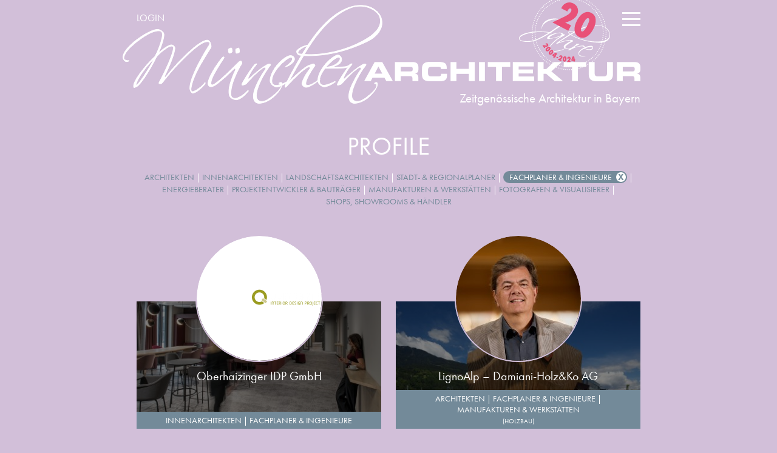

--- FILE ---
content_type: text/html; charset=utf-8
request_url: https://www.muenchenarchitektur.com/profile/buerosuche?kunde_kategorie_select=05&utm_source=newsletter_118&utm_medium=email&utm_campaign=15-05-2014
body_size: 12846
content:
<!DOCTYPE html>
<html lang="de-de" dir="ltr" data-id="43">
<head>
<!--   <script src="https://consent.cookiefirst.com/banner.js" data-cookiefirst-key="e16b791e-cb62-497e-a137-622cf5ac7341"></script> -->
<script src="/media/cck/scripts/jquery/js/jquery-1.7.2.min.js" type="text/javascript"></script>
  <base href="https://www.muenchenarchitektur.com/profile/buerosuche" />
  <meta http-equiv="content-type" content="text/html; charset=utf-8" />
  <meta name="keywords" content="München, Architektur, Architekt, Architekten, Architekturbüro, Architektensuche, Bayern, Events, Wettbewerbe, Design, Architekturszene" />
  <meta name="description" content="Die Plattform für zeitgenössische Architektur und Architekturbüros, Design und Kunst in München und Bayern" />
  <title>Alle Profile - MünchenArchitektur</title>
  <link href="/templates/beurban/favicon.ico" rel="shortcut icon" type="image/vnd.microsoft.icon" />
  <link rel="stylesheet" href="/libraries/cck/rendering/assets/css/cck.css" type="text/css" />
  <link rel="stylesheet" href="/libraries/cck/rendering/assets/css/search.css" type="text/css" />
  <link rel="stylesheet" href="/media/cck/scripts/jquery-validation/css/validationEngine.balloon.css" type="text/css" />
  <link rel="stylesheet" href="/libraries/cck/rendering/assets/css/intro.css" type="text/css" />
  <style type="text/css">
#cck1r_m100.cck-m100 {margin: 0 0 0 0px !important;}/* Variation: seb_css3 */
div.seb_css3 { background-color:none; border:0px solid #dedede; position:relative; padding:5px; -moz-border-radius:5px; -webkit-border-radius:5px; border-radius:5px; overflow:hidden; }
#cck22r_m100.cck-m100 {margin: 0 0 0 0px !important;}
  </style>
  <script src="/media/cck/scripts/jquery/js/jquery-1.7.2.min.js" type="text/javascript"></script>
  <script src="/media/cck/scripts/jquery/js/jquery-noconflict.js" type="text/javascript"></script>
  <script src="/media/cck/scripts/jquery/js/jquery-more.js" type="text/javascript"></script>
  <script src="/media/system/js/mootools-core.js" type="text/javascript"></script>
  <script src="/media/system/js/core.js" type="text/javascript"></script>
  <script src="/libraries/cck/rendering/assets/js/rendering.js" type="text/javascript"></script>
  <script src="/media/cck/scripts/jquery-validation/js/jquery.validationEngine-en.js" type="text/javascript"></script>
  <script src="/media/cck/scripts/jquery-validation/js/jquery.validation.min.js" type="text/javascript"></script>
  <script src="/media/system/js/mootools-more.js" type="text/javascript"></script>
  <script type="text/javascript">

				$j(document).ready(function(){
				    $j.validationEngineLanguage.newLang({});
					$j("#seblod_form").validationEngine({scroll:false,promptPosition:"topRight",validationEventTrigger:"change keyup blur"});
				});
				
  </script>
  <meta name="thumbnail" content="https://www.muenchenarchitektur.com/images/logos/Icon.png">

  <link rel="apple-touch-icon" sizes="180x180" href="/templates/beurban/apple-touch-icon.png">
  <link rel="icon" type="image/png" sizes="32x32" href="/templates/beurban/favicon-32x32.png">
  <link rel="icon" type="image/png" sizes="16x16" href="/templates/beurban/favicon-16x16.png">
  <link rel="manifest" href="/templates/beurban/site.webmanifest">
  <link rel="mask-icon" href="/templates/beurban/safari-pinned-tab.svg" color="#738a99">
  <link rel="shortcut icon" href="/templates/beurban/favicon.ico">
  <meta name="msapplication-TileColor" content="#ffffff">
  <meta name="msapplication-config" content="/templates/beurban/browserconfig.xml">
  <meta name="theme-color" content="#ffffff">

<meta name="viewport" content="width=device-width, initial-scale=1, user-scalable=no">
<!-- Google Verify -->
<meta name="google-site-verification" content="EoNBsbQHHCNN8nR2BHUkFtfSvnqw0uhIvk-e28Qc_y4" />
<!-- Booking Verify -->
<meta name='B-verify' content='cfda2c8a52240f52b5e95df94671d7dfed513c64' />
<link rel="stylesheet" href="https://use.typekit.net/eut6tir.css">
<link rel="stylesheet" href="/templates/system/css/system.css" type="text/css" />
<link rel="stylesheet" href="/templates/beurban/css/css.php?files=template.cssp" type="text/css" />
<script src="/templates/beurban/js/html5shiv.js?date=2018"></script>
<script src="/templates/beurban/js/jquery.tools.scrollable.min.js?date=2018"></script>
<script src="/templates/beurban/js/jquery-ui-1.10.3.custom.min.js?date=2018"></script>
<script src="/templates/beurban/js/assets.js?date=2021-12-13"></script>
<script defer src="https://use.fontawesome.com/releases/v5.7.1/js/all.js" integrity="sha384-eVEQC9zshBn0rFj4+TU78eNA19HMNigMviK/PU/FFjLXqa/GKPgX58rvt5Z8PLs7" crossorigin="anonymous"></script>
<script>
  jQuery(document).ready(function() {
    var windowWidth = jQuery(window).innerWidth();
    var viewportWidth = 430;
    var scale = windowWidth / viewportWidth;
    if (windowWidth < viewportWidth) {
      jQuery('meta[name=viewport]').attr('content','width=430, initial-scale=' + scale + ', user-scalable=no');
    }
  })
</script>


<!-- <script>
(function(i,s,o,g,r,a,m){i['GoogleAnalyticsObject']=r;i[r]=i[r]||function(){ (i[r].q=i[r].q||[]).push(arguments)},i[r].l=1*new Date();a=s.createElement(o), m=s.getElementsByTagName(o)[0];a.async=1;a.src=g;m.parentNode.insertBefore(a,m) })(window,document,'script','//www.google-analytics.com/analytics.js','ga');
ga('create', 'UA-15165821-2', 'auto', {
  'storage': 'none',
  'client_storage': 'none',
  'storeGac': false,
  'clientId': '7de91a50466e77455f142d4fb0267bed'
});
ga('send', 'pageview');

//New Analytics
// (function(s,o,g,a,m){a=s.createElement(o), m=s.getElementsByTagName(o)[0];a.async=1;a.src=g;m.parentNode.insertBefore(a,m) })(document,'script','https://www.googletagmanager.com/gtag/js');

//   window.dataLayer = window.dataLayer || [];
//   function gtag(){dataLayer.push(arguments);}
//   gtag('js', new Date());

//   gtag('config', 'G-CKTJNBCVV8', {
//     'store_gac': false,
//     'storage': 'none',
//     'ad_storage': 'denied',
//     'analytics_storage': 'denied',
//     'clientId': '7de91a50466e77455f142d4fb0267bed',
//     'user_id': '7de91a50466e77455f142d4fb0267bed'
//   });
</script> -->

<!-- Matomo -->
<script>
  var _paq = window._paq = window._paq || [];
  /* tracker methods like "setCustomDimension" should be called before "trackPageView" */
  _paq.push(["disableCookies"]);
  _paq.push(['trackPageView']);
  _paq.push(['enableLinkTracking']);
  (function() {
    var u="//analytics.anarchitecturallife.com/";
    _paq.push(['setTrackerUrl', u+'matomo.php']);
    _paq.push(['setSiteId', 2]);
    var d=document, g=d.createElement('script'), s=d.getElementsByTagName('script')[0];
    g.async=true; g.src=u+'matomo.js'; s.parentNode.insertBefore(g,s);
  })();
</script>
<!-- End Matomo Code -->

</head>


<body class="muenchenarchitektur">



<nav>
  <div class="nav-wrapper">
    		<div class="moduletable_mainmenu">
					
<div class="menu-bg"></div>
<div class="menu-burger">
	<span></span>
	<span></span>
	<span></span>
</div>

<ul class="menu">
<li class="item-113 deeper parent"><a href="/architekturhighlights/projektsuche" >Architekturhighlights</a><ul><li class="item-362 deeper parent"><a href="/architekturhighlights/projektsuche" >Alle Architekturhighlights</a><ul><li class="item-114"><a href="/architekturhighlights/projektsuche/einfamilienhaeuser" >Einfamilienhäuser</a></li><li class="item-115"><a href="/architekturhighlights/projektsuche/wohnungsbauten" >Wohnungsbauten</a></li><li class="item-124"><a href="/architekturhighlights/projektsuche/gewerbe-und-verwaltungsbauten" >Gewerbe- &amp; Verwaltungsbauten</a></li><li class="item-121"><a href="/architekturhighlights/projektsuche/kultur-und-bildungsbauten" >Kultur- &amp; Bildungsbauten</a></li><li class="item-119"><a href="/architekturhighlights/projektsuche/sonderbauten" >Sonderbauten</a></li><li class="item-120"><a href="/architekturhighlights/projektsuche/interior-design" >Interior Design</a></li><li class="item-122"><a href="/architekturhighlights/projektsuche/landschaftsarchitektur" >Landschaftsarchitektur</a></li><li class="item-380"><a href="/architekturhighlights/projektsuche/preisgekroente-bauten" >Preisgekrönte Bauten</a></li></ul></li><li class="item-184"><a class="small" href="/profile/projektpraesentationen" ><i class="fas fa-pencil-alt"></i> Eigenes Projekt erstellen</a></li></ul></li><li class="item-131 active deeper parent"><a href="/profile/buerosuche" >Profile</a><ul><li class="item-139 current active deeper parent"><a href="/profile/buerosuche" >Alle Profile</a><ul><li class="item-146"><a href="/profile/buerosuche/architekten" >Architekten</a></li><li class="item-147"><a href="/profile/buerosuche/innenarchitekten" >Innenarchitekten</a></li><li class="item-148"><a href="/profile/buerosuche/landschaftsarchitekten" >Landschaftsarchitekten</a></li><li class="item-149"><a href="/profile/buerosuche/stadt-und-regionalplaner" >Stadt- &amp; Regionalplaner</a></li><li class="item-150"><a href="/profile/buerosuche/fachplaner" >Fachplaner &amp; Ingenieure</a></li><li class="item-381"><a href="/profile/buerosuche/energieberater" >Energieberater</a></li><li class="item-152"><a href="/profile/buerosuche/projektentwickler" >Projektentwickler &amp; Bauträger</a></li><li class="item-153"><a href="/profile/buerosuche/manufakturen-werkstaetten" >Manufakturen &amp; Werkstätten</a></li><li class="item-434"><a href="/profile/buerosuche/hersteller-haendler" >Shops, Showrooms &amp; Händler</a></li><li class="item-151"><a href="/profile/buerosuche/architekturfotografen" >Fotografen &amp; Visualisierer</a></li></ul></li><li class="item-250"><a class="small" href="/profile/projektpraesentationen" ><i class="fas fa-pencil-alt"></i> Eigenes Profil erstellen</a></li></ul></li><li class="item-460 deeper parent"><a href="/news/beitragssuche" >Beiträge &amp; Artikel</a><ul><li class="item-461 deeper parent"><a href="/news/beitragssuche" >Alle Beiträge</a><ul><li class="item-472"><a href="/news/beitragssuche/architektur" >Architektur</a></li><li class="item-473"><a href="/news/beitragssuche/stadtplanung" >Stadtentwicklung</a></li><li class="item-478"><a href="/news/beitragssuche/garten-landschaftsarchitektur" >Landschaftsarchitektur</a></li><li class="item-476"><a href="/news/beitragssuche/zukunftstrends" >Zukunftstrends</a></li><li class="item-479"><a href="/news/beitragssuche/interior-design" >Interior Design</a></li><li class="item-482"><a href="/news/beitragssuche/interview" >Interviews</a></li><li class="item-462"><a href="/news/beitragssuche/produktempfehlungen" >Produktempfehlungen</a></li><li class="item-470"><a href="/news/beitragssuche/events" >Events</a></li><li class="item-468"><a href="/news/beitragssuche/buecher-filme-kunst" >Bücher, Filme &amp; Kunst</a></li><li class="item-483"><a href="/news/beitragssuche/karriere" >Karriere</a></li></ul></li></ul></li><li class="item-136 deeper parent"><a href="/ueber-uns" >Kontakt &amp; Info</a><ul><li class="item-249 deeper parent"><a href="/ueber-uns" >Kontakt &amp; Info</a><ul><li class="item-546"><a href="/ueber-uns/ueber-muenchenarchitektur/info" >Über uns</a></li><li class="item-248"><a href="/ueber-uns" >Kontakt &amp; Team</a></li><li class="item-185"><a href="/ueber-uns/ueber-muenchenarchitektur/newsletter-muenchen" >Newsletter abonnieren</a></li><li class="item-438"><a href="/ueber-uns/ueber-muenchenarchitektur/beratung-buchen" >Consulting von 8 Senses</a></li><li class="item-251"><a href="/ueber-uns/ueber-muenchenarchitektur/mediadaten-und-werbung" >Werbung buchen</a></li><li class="item-441"><a href="/ueber-uns/ueber-muenchenarchitektur/impressum" >Impressum</a></li><li class="item-436"><a href="/ueber-uns/ueber-muenchenarchitektur/datenschutz" >Datenschutz</a></li><li class="item-435"><a href="/ueber-uns/ueber-muenchenarchitektur/agb" >AGB</a></li></ul></li></ul></li>	<li id="claim">

        <div class="moduletable_search">
	        <script>
	        	window.__gcse || (window.__gcse = {});
	        	window.__gcse.searchCallbacks = {
	        		web: {
	        			starting: function(gname, query) {
			            document.getElementsByClassName('custom-search')[0].style.display='block';
			            document.getElementsByClassName('custom-search-bg')[0].style.display='block';
				        },
				      },
				    };
				  </script>
				  <script async src="https://cse.google.com/cse.js?cx=004160514143928606433:hun5ium9bl8"></script>
				  <div class="gcse-searchbox"></div>
          <!-- <div class="baricon"><a><i class="fas fa-search"></i></a></div> -->
        </div>
                <div class="baricon-wrapper">
	        <div class="baricon"> <a href="https://twitter.com/muenchenarch" target="_blank"><i class="fab fa-twitter"></i></a>
				<div class="baricon-div"><span>Uns auf Twitter folgen!</span></div>
	        </div>
	        <div class="baricon"> <a href="https://www.facebook.com/muenchenarchitekturcom" target="_blank"><i class="fab fa-facebook-f"></i></a>
				<div class="baricon-div"><span>Uns auf Facebook folgen!</span></div>
	        </div>
	        <div class="baricon"> <a href="https://www.pinterest.de/muenchenarch/" target="_blank"><i class="fab fa-pinterest-p"></i></a>
				<div class="baricon-div"><span>Uns auf Pinterest folgen!</span></div>
	        </div>
	        <div class="baricon"> <a href="/ueber-uns/ueber-muenchenarchitektur/newsletter-muenchen"><i class="fas fa-envelope"></i></a>
				<div class="baricon-div"><span>Newsletter abonnieren!</span></div>
	        </div>
	    </div>
        <!-- <div class="baricon-wrapper">
	        <div class="nl baricon"><a href="/ueber-uns/ueber-muenchenarchitektur/newsletter-muenchen"><i class="fas fa-envelope"></i> <span>Newsletter abonnieren</span></a>
	        </div>
        </div> -->
            </li>
</ul>
		</div>
			<div class="moduletable_submenu">
					

<ul class="menu">
<li class="item-406"><a href="http://mein.muenchenarchitektur.com" >Login</a></li></ul>
		</div>
	
  </div>
</nav>


<header>
  <div id="header-wrapper">
    <a id="logo" href="/"></a>
          <div id="subline">
        <span>Zeitgenössische Architektur in Bayern</span>
      </div>
      </div>
</header>



<div class="custom-search">
  <a href="#" class="custom-search-close" onclick="document.getElementsByClassName('custom-search')[0].style.display='none';document.getElementsByClassName('custom-search-bg')[0].style.display='none';"><b>X</b></a>
  <div class="gcse-searchresults"></div>
</div>
<div class="custom-search-bg" onclick="document.getElementsByClassName('custom-search')[0].style.display='none';document.getElementsByClassName('custom-search-bg')[0].style.display='none';"></div>

<section id="content">

  <section class="clearfix">
    <div class="list">
    
<div id="system-message-container">
</div>
    
    		<div class="moduletable">
					

<div class="cck_module_list_schirmherren">

		
</div>
		</div>
	
    

<script type="text/javascript">
CCK_Submit = function(task) { if ($j("#seblod_form").validationEngine("validate") === true) { Joomla.submitform("search", document.getElementById("seblod_form")); } }
</script>


<section class="">
	<div class="cck_page_search"><form enctype="multipart/form-data" action="/profile/buerosuche" method="get" id="seblod_form" name="seblod_form"><!-- Begin: SEBLOD 2.x Document { www.seblod.com } -->
<div id="cck1r" class="cck-f100 cck-pad-8">
	    				                                    <div class="cck-line-body">
                                                                                                                                                                            	<div class="cck-plr cck-ptb">
                        	                
<div>
	<h1>Profile</h1>
</div>

<div class="filters-wrapper tag">

	<!-- <p class="leading">(nach Aktualität sortiert)</p> -->
	<div class="filters">
		
		<a href="/profile/buerosuche/architekten">Architekten</a> | <a href="/profile/buerosuche/innenarchitekten">Innenarchitekten</a> | <a href="/profile/buerosuche/landschaftsarchitekten">Landschaftsarchitekten</a> | <a href="/profile/buerosuche/stadt-und-regionalplaner">Stadt- & Regionalplaner</a> | <a href="/profile/buerosuche" class="active">Fachplaner & Ingenieure</a> | <a href="/profile/buerosuche/energieberater">Energieberater</a> | <a href="/profile/buerosuche/projektentwickler">Projektentwickler & Bauträger</a> | <a href="/profile/buerosuche/manufakturen-werkstaetten">Manufakturen & Werkstätten</a> | <a href="/profile/buerosuche/architekturfotografen">Fotografen & Visualisierer</a> | <a href="/profile/buerosuche/hersteller-haendler">Shops, Showrooms & Händler</a>		
				
	</div>
</div>                            	    </div>
                                                                                                                                            <div class="clr"></div>	
                    </div>
                                        			            		        <div style="display: none;">
            
<div id="cck1r_hidden" class="seb_css3 vertical cck1r-deepest">
		<div id="cck1r_kunde_partner" class="cck_forms cck_search cck_checkbox cck_kunde_partner"><div id="cck1r_label_kunde_partner" class="cck_label cck_label_checkbox"><label for="kunde_partner">Partner</label></div><div id="cck1r_form_kunde_partner" class="cck_form cck_form_checkbox"><fieldset id="kunde_partner" class="checkboxes "><input type="checkbox" id="kunde_partner0" name="kunde_partner[]" value="1"  class="inputbox checkbox " size="1" /><label for="kunde_partner0">Der Kunde ist Partner</label></fieldset></div></div>    
</div>        </div>
        </div>
<!-- End: SEBLOD 2.x (App Builder & CCK for Joomla!) { www.seblod.com } -->		<div>
					    <input type="hidden" id="task" name="task" value="" />
		    <input type="hidden" id="map" name="map" value="0" />
			<!--<input type="hidden" name="config[search]" value="profile" />-->
		</div>
	</div>
	</form>

	
		<div class="cck_page_list  profile">
			

<article id="2099">
	<!-- Begin: SEBLOD 2.x Document { www.seblod.com } --><div class="SdPosition mainbody">
<div class="teaser-bild profil muenchenarchitektur">

        
	<a href="https://www.muenchenarchitektur.com/bueroprofile/28432-oberhaizinger-idp-gmbh" class="no-bg-link">		
		<img src="https://www.muenchenarchitektur.com/images/profile/2099/_thumb1/oberhaizinger_Logo%20weiße%20Schrift_Bildmarke_2_CMYKx.png" alt="Oberhaizinger IDP GmbH" class="square image" style="display:none"  />
		<img src="https://www.muenchenarchitektur.com/images/profile/2099/_thumb2/oberhaizinger_Logo%20weiße%20Schrift_Bildmarke_2_CMYKx.png" alt="Oberhaizinger IDP GmbH" class="small image" style="display:none" />
		<img src="https://www.muenchenarchitektur.com/images/profile/2099/_thumb3/oberhaizinger_Logo%20weiße%20Schrift_Bildmarke_2_CMYKx.png" alt="Oberhaizinger IDP GmbH" class="big image" style="display:none"  />
	
		
	</a></div>
<div class="teaser-text profil">
    <div class="teaser-background profil" style="background-image: url('/images/28433/_thumb3/519DPSAACSchulungsrume39.jpg')"></div>
	<h2>
    	<a href="https://www.muenchenarchitektur.com/bueroprofile/28432-oberhaizinger-idp-gmbh">		Oberhaizinger IDP GmbH                </a>    </h2>

    
                <p class="tag">
            <a href="https://www.muenchenarchitektur.com/profile/buerosuche?kunde_kategorie_select=02">Innenarchitekten</a> | <a href="https://www.muenchenarchitektur.com/profile/buerosuche?kunde_kategorie_select=05"> Fachplaner & Ingenieure</a>        </p>

    
	<!-- <p>
    Südstr. 10	<br />
    84387 Julbach	</p> -->
        <p class="desc">
        <a href="https://www.muenchenarchitektur.com/bueroprofile/28432-oberhaizinger-idp-gmbh" class="no-bg-link">        Die Oberhaizinger IDP GmbH bündelt junges, kreatives Design mit professionellem Projektmanagement. Stefan Oberhaizinger und Martin Unterstaller haben als dynamisches Team zusammengefunden.
Als Raum- und Objektdesigner übernimmt Stefan...        </a>    </p>

	<!-- <p><br>
		<a class="big button" href="https://www.muenchenarchitektur.com/bueroprofile/28432-oberhaizinger-idp-gmbh">Infos und Projekte</a>
	</p> -->
</div>
<div class="clear"></div></div><!-- End: SEBLOD 2.x (App Builder & CCK for Joomla!) { www.seblod.com } --></article>

<article id="1807">
	<!-- Begin: SEBLOD 2.x Document { www.seblod.com } --><div class="SdPosition mainbody">
<div class="teaser-bild profil muenchenarchitektur">

        
	<a href="https://www.muenchenarchitektur.com/bueroprofile/25846-damiani-holz-ko-ag" class="no-bg-link">		
		<img src="https://www.muenchenarchitektur.com/images/profile/1807/_thumb1/LignoAlp%20-%20110-ausschnitt.jpg" alt="LignoAlp – Damiani-Holz&Ko AG" class="square image" style="display:none"  />
		<img src="https://www.muenchenarchitektur.com/images/profile/1807/_thumb2/LignoAlp%20-%20110-ausschnitt.jpg" alt="LignoAlp – Damiani-Holz&Ko AG" class="small image" style="display:none" />
		<img src="https://www.muenchenarchitektur.com/images/profile/1807/_thumb3/LignoAlp%20-%20110-ausschnitt.jpg" alt="LignoAlp – Damiani-Holz&Ko AG" class="big image" style="display:none"  />
	
		
	</a></div>
<div class="teaser-text profil">
    <div class="teaser-background profil" style="background-image: url('/images/profile/1807/_thumb2/LignoAlp(c)_Sede di Bressanone (21).jpg')"></div>
	<h2>
    	<a href="https://www.muenchenarchitektur.com/bueroprofile/25846-damiani-holz-ko-ag">		LignoAlp – Damiani-Holz&Ko AG                </a>    </h2>

    
                <p class="tag">
            <a href="https://www.muenchenarchitektur.com/profile/buerosuche?kunde_kategorie_select=01">Architekten</a> | <a href="https://www.muenchenarchitektur.com/profile/buerosuche?kunde_kategorie_select=05"> Fachplaner & Ingenieure</a> | <a href="https://www.muenchenarchitektur.com/profile/buerosuche?kunde_kategorie_select=07"> Manufakturen & Werkstätten</a><br><small>(Holzbau)</small>        </p>

    
	<!-- <p>
    Julius Durst 68	<br />
    39042 Brixen	</p> -->
        <p class="desc">
        <a href="https://www.muenchenarchitektur.com/bueroprofile/25846-damiani-holz-ko-ag" class="no-bg-link">        Zuerst ist es nur eine Idee, eine Vision. Wir kennen die Wege, wie besondere Ideen in die Tat umgesetzt werden. Dank konsequenter Planung und intelligenter Umsetzung verwandeln wir Ihre Vision in Realität!
LignoAlp gehört zu den führenden...        </a>    </p>

	<!-- <p><br>
		<a class="big button" href="https://www.muenchenarchitektur.com/bueroprofile/25846-damiani-holz-ko-ag">Infos und Projekte</a>
	</p> -->
</div>
<div class="clear"></div></div><!-- End: SEBLOD 2.x (App Builder & CCK for Joomla!) { www.seblod.com } --></article>

<article id="2060">
	<!-- Begin: SEBLOD 2.x Document { www.seblod.com } --><div class="SdPosition mainbody">
<div class="teaser-bild profil muenchenarchitektur">

        
	<a href="https://www.muenchenarchitektur.com/bueroprofile/27608-lichtkompetenz" class="no-bg-link">		
		<img src="https://www.muenchenarchitektur.com/images/profile/2060/_thumb1/Lichtkompetenz2497_Portrait%20JK.jpg" alt="Lichtkompetenz" class="square image" style="display:none"  />
		<img src="https://www.muenchenarchitektur.com/images/profile/2060/_thumb2/Lichtkompetenz2497_Portrait%20JK.jpg" alt="Lichtkompetenz" class="small image" style="display:none" />
		<img src="https://www.muenchenarchitektur.com/images/profile/2060/_thumb3/Lichtkompetenz2497_Portrait%20JK.jpg" alt="Lichtkompetenz" class="big image" style="display:none"  />
	
		
	</a></div>
<div class="teaser-text profil">
    <div class="teaser-background profil" style="background-image: url('/images/27597/_thumb3/1000Lobbykl.jpg')"></div>
	<h2>
    	<a href="https://www.muenchenarchitektur.com/bueroprofile/27608-lichtkompetenz">		Lichtkompetenz                </a>    </h2>

    
                <p class="tag">
            <a href="https://www.muenchenarchitektur.com/profile/buerosuche?kunde_kategorie_select=05">Fachplaner & Ingenieure</a><br><small>(Lichtplaner)</small>        </p>

    
	<!-- <p>
    Binzstrasse 23	<br />
    8045 Zürich	</p> -->
        <p class="desc">
        <a href="https://www.muenchenarchitektur.com/bueroprofile/27608-lichtkompetenz" class="no-bg-link">        Wir sind ein herstellerunabhängiges, produkt-neutrales Planungsbüro mit einem lichterfahrenen Team mit hoher Fachkompetenz, das Sie umfassend betreut und begleitet.
Lichtkompetenz steht für visionäre Lösungen, die ökonomisch und ökologisch...        </a>    </p>

	<!-- <p><br>
		<a class="big button" href="https://www.muenchenarchitektur.com/bueroprofile/27608-lichtkompetenz">Infos und Projekte</a>
	</p> -->
</div>
<div class="clear"></div></div><!-- End: SEBLOD 2.x (App Builder & CCK for Joomla!) { www.seblod.com } --></article>

<article id="1942">
	<!-- Begin: SEBLOD 2.x Document { www.seblod.com } --><div class="SdPosition mainbody">
<div class="teaser-bild profil muenchenarchitektur">

        
	<a href="https://www.muenchenarchitektur.com/bueroprofile/27353-veomo" class="no-bg-link">		
		<img src="https://www.muenchenarchitektur.com/images/profile/1942/_thumb1/VEOMO-Team.jpg" alt="Veomo" class="square image" style="display:none"  />
		<img src="https://www.muenchenarchitektur.com/images/profile/1942/_thumb2/VEOMO-Team.jpg" alt="Veomo" class="small image" style="display:none" />
		<img src="https://www.muenchenarchitektur.com/images/profile/1942/_thumb3/VEOMO-Team.jpg" alt="Veomo" class="big image" style="display:none"  />
	
		
	</a></div>
<div class="teaser-text profil">
    <div class="teaser-background profil" style="background-image: url('/images/profile/1942/_thumb2/Macherei_1.jpg')"></div>
	<h2>
    	<a href="https://www.muenchenarchitektur.com/bueroprofile/27353-veomo">		Veomo                </a>    </h2>

    
                <p class="tag">
            <a href="https://www.muenchenarchitektur.com/profile/buerosuche?kunde_kategorie_select=05">Fachplaner & Ingenieure</a><br><small>(Mobilität)</small>        </p>

    
	<!-- <p>
    Atelierstraße 29	<br />
    81671 München	</p> -->
        <p class="desc">
        <a href="https://www.muenchenarchitektur.com/bueroprofile/27353-veomo" class="no-bg-link">        Wir von Veomo gehören zu einer Generation junger Städterinnen und Städter, die noch nie ein eigenes Fahrzeug besessen haben. Wir bevorzugen die Freiheit und Flexibilität, die uns durch unterschiedliche Mobilitätsdienste ermöglicht...        </a>    </p>

	<!-- <p><br>
		<a class="big button" href="https://www.muenchenarchitektur.com/bueroprofile/27353-veomo">Infos und Projekte</a>
	</p> -->
</div>
<div class="clear"></div></div><!-- End: SEBLOD 2.x (App Builder & CCK for Joomla!) { www.seblod.com } --></article>

<article id="1042">
	<!-- Begin: SEBLOD 2.x Document { www.seblod.com } --><div class="SdPosition mainbody">
<div class="teaser-bild profil muenchenarchitektur">

        
	<a href="https://www.muenchenarchitektur.com/bueroprofile/19798-lumen3" class="no-bg-link">		
		<img src="https://www.muenchenarchitektur.com/images/profile/1042/_thumb1/1042.jpg" alt="lumen3" class="square image" style="display:none"  />
		<img src="https://www.muenchenarchitektur.com/images/profile/1042/_thumb2/1042.jpg" alt="lumen3" class="small image" style="display:none" />
		<img src="https://www.muenchenarchitektur.com/images/profile/1042/_thumb3/1042.jpg" alt="lumen3" class="big image" style="display:none"  />
	
		
	</a></div>
<div class="teaser-text profil">
    <div class="teaser-background profil" style="background-image: url('/images/26846/_thumb3/219DieMachereiExteriorM3Querformat200117FINALv2.jpg')"></div>
	<h2>
    	<a href="https://www.muenchenarchitektur.com/bueroprofile/19798-lumen3">		lumen3                </a>    </h2>

    
                <p class="tag">
            <a href="https://www.muenchenarchitektur.com/profile/buerosuche?kunde_kategorie_select=05">Fachplaner & Ingenieure</a>        </p>

    
	<!-- <p>
    Entenbachstraße 25	<br />
    81541 München	</p> -->
        <p class="desc">
        <a href="https://www.muenchenarchitektur.com/bueroprofile/19798-lumen3" class="no-bg-link">        Wolfram Bliefert
1978 geboren in Dresden  1998-2004 Mitarbeit in diversen Lichtplanungsbüros 2004 Masterstudium für Lichtgestaltung an der Lichtakademie Bartenbach  2005 Gründung des Büros Lumen³
Matthias Grüner
1970 geboren in München...        </a>    </p>

	<!-- <p><br>
		<a class="big button" href="https://www.muenchenarchitektur.com/bueroprofile/19798-lumen3">Infos und Projekte</a>
	</p> -->
</div>
<div class="clear"></div></div><!-- End: SEBLOD 2.x (App Builder & CCK for Joomla!) { www.seblod.com } --></article>

<article id="1642">
	<!-- Begin: SEBLOD 2.x Document { www.seblod.com } --><div class="SdPosition mainbody">
<div class="teaser-bild profil muenchenarchitektur">

        
	<a href="https://www.muenchenarchitektur.com/bueroprofile/23791-csmm-architecture-matters" class="no-bg-link">		
		<img src="https://www.muenchenarchitektur.com/images/profile/1642/_thumb1/_Y4A2203.jpg" alt="CSMM – architecture matters" class="square image" style="display:none"  />
		<img src="https://www.muenchenarchitektur.com/images/profile/1642/_thumb2/_Y4A2203.jpg" alt="CSMM – architecture matters" class="small image" style="display:none" />
		<img src="https://www.muenchenarchitektur.com/images/profile/1642/_thumb3/_Y4A2203.jpg" alt="CSMM – architecture matters" class="big image" style="display:none"  />
	
		
	</a></div>
<div class="teaser-text profil">
    <div class="teaser-background profil" style="background-image: url('/images/profile/1642/_thumb2/CSMM_Werk3_O7A2354.jpg')"></div>
	<h2>
    	<a href="https://www.muenchenarchitektur.com/bueroprofile/23791-csmm-architecture-matters">		CSMM – architecture matters                </a>    </h2>

    
                <p class="tag">
            <a href="https://www.muenchenarchitektur.com/profile/buerosuche?kunde_kategorie_select=01">Architekten</a> | <a href="https://www.muenchenarchitektur.com/profile/buerosuche?kunde_kategorie_select=02"> Innenarchitekten</a> | <a href="https://www.muenchenarchitektur.com/profile/buerosuche?kunde_kategorie_select=05"> Fachplaner & Ingenieure</a>        </p>

    
	<!-- <p>
    Werk 3, Atelierstraße 14 / C	<br />
    81671 München	</p> -->
        <p class="desc">
        <a href="https://www.muenchenarchitektur.com/bueroprofile/23791-csmm-architecture-matters" class="no-bg-link">        CSMM gilt als eines der führenden Planungs- und Beratungsunternehmen für Büroarchitektur und Arbeitsweltkonzeption. Seit mehr als zwanzig Jahren begleitet unser Unternehmen mit seinem über 100-köpfigen interdisziplinären Team an den Standorten...        </a>    </p>

	<!-- <p><br>
		<a class="big button" href="https://www.muenchenarchitektur.com/bueroprofile/23791-csmm-architecture-matters">Infos und Projekte</a>
	</p> -->
</div>
<div class="clear"></div></div><!-- End: SEBLOD 2.x (App Builder & CCK for Joomla!) { www.seblod.com } --></article>

<article id="1834">
	<!-- Begin: SEBLOD 2.x Document { www.seblod.com } --><div class="SdPosition mainbody">
<div class="teaser-bild profil muenchenarchitektur">

        
	<a href="https://www.muenchenarchitektur.com/bueroprofile/26016-bartenbach-gmbh" class="no-bg-link">		
		<img src="https://www.muenchenarchitektur.com/images/profile/1834/_thumb1/CB_Facebook_hell.jpg" alt="Bartenbach GmbH" class="square image" style="display:none"  />
		<img src="https://www.muenchenarchitektur.com/images/profile/1834/_thumb2/CB_Facebook_hell.jpg" alt="Bartenbach GmbH" class="small image" style="display:none" />
		<img src="https://www.muenchenarchitektur.com/images/profile/1834/_thumb3/CB_Facebook_hell.jpg" alt="Bartenbach GmbH" class="big image" style="display:none"  />
	
		
	</a></div>
<div class="teaser-text profil">
    <div class="teaser-background profil" style="background-image: url('/images/26019/_thumb3/567757Garmisch1.jpg')"></div>
	<h2>
    	<a href="https://www.muenchenarchitektur.com/bueroprofile/26016-bartenbach-gmbh">		Bartenbach GmbH                </a>    </h2>

    
                <p class="tag">
            <a href="https://www.muenchenarchitektur.com/profile/buerosuche?kunde_kategorie_select=05">Fachplaner & Ingenieure</a><br><small>(Lichtplanung)</small>        </p>

    
	<!-- <p>
    Lindenstraße 1	<br />
    6112 Wattens	</p> -->
        <p class="desc">
        <a href="https://www.muenchenarchitektur.com/bueroprofile/26016-bartenbach-gmbh" class="no-bg-link">        Licht ist zentraler Bestandteil der Architektur. Im modernen Kontext hat das Bauen mit Licht enorm an Bedeutung gewonnen, sei es zum Zweck der Inszenierung von Gebäuden, im Bezug auf Nachhaltigkeit und Energieeffizienz oder dem Wohlbefinden der...        </a>    </p>

	<!-- <p><br>
		<a class="big button" href="https://www.muenchenarchitektur.com/bueroprofile/26016-bartenbach-gmbh">Infos und Projekte</a>
	</p> -->
</div>
<div class="clear"></div></div><!-- End: SEBLOD 2.x (App Builder & CCK for Joomla!) { www.seblod.com } --></article>

<article id="1668">
	<!-- Begin: SEBLOD 2.x Document { www.seblod.com } --><div class="SdPosition mainbody">
<div class="teaser-bild profil muenchenarchitektur">

        
	<a href="https://www.muenchenarchitektur.com/bueroprofile/24143-rauch-diplomingenieure-gmbh" class="no-bg-link">		
		<img src="https://www.muenchenarchitektur.com/images/profile/1668/_thumb1/3g+f+r.jpg" alt="Rauch Diplomingenieure GmbH" class="square image" style="display:none"  />
		<img src="https://www.muenchenarchitektur.com/images/profile/1668/_thumb2/3g+f+r.jpg" alt="Rauch Diplomingenieure GmbH" class="small image" style="display:none" />
		<img src="https://www.muenchenarchitektur.com/images/profile/1668/_thumb3/3g+f+r.jpg" alt="Rauch Diplomingenieure GmbH" class="big image" style="display:none"  />
	
		
	</a></div>
<div class="teaser-text profil">
    <div class="teaser-background profil" style="background-image: url('/images/25959/_thumb3/546B1AMV1C802v1.jpg')"></div>
	<h2>
    	<a href="https://www.muenchenarchitektur.com/bueroprofile/24143-rauch-diplomingenieure-gmbh">		Rauch Diplomingenieure GmbH                </a>    </h2>

    
                <p class="tag">
            <a href="https://www.muenchenarchitektur.com/profile/buerosuche?kunde_kategorie_select=01">Architekten</a> | <a href="https://www.muenchenarchitektur.com/profile/buerosuche?kunde_kategorie_select=05"> Fachplaner & Ingenieure</a><br><small>(Bauigeniuere)</small>        </p>

    
	<!-- <p>
    Brecherspitzstrasse 8	<br />
    81541 München	</p> -->
        <p class="desc">
        <a href="https://www.muenchenarchitektur.com/bueroprofile/24143-rauch-diplomingenieure-gmbh" class="no-bg-link">        Team Rauchdiplomingenieure
Geschäftsführer 
Georg M. Rauch, Dipl. Ing. Bauingenieurwesen, TU
Fabian Schmidt, Dipl. Ing. Bauingenieurwesen, TU
Rolf Emmerling, Dipl. Ing. Bauingenieurwesen (FH)
Mitarbeiter
Barbara Rauch-Jesch, Dipl. Ing....        </a>    </p>

	<!-- <p><br>
		<a class="big button" href="https://www.muenchenarchitektur.com/bueroprofile/24143-rauch-diplomingenieure-gmbh">Infos und Projekte</a>
	</p> -->
</div>
<div class="clear"></div></div><!-- End: SEBLOD 2.x (App Builder & CCK for Joomla!) { www.seblod.com } --></article>

<article id="1822">
	<!-- Begin: SEBLOD 2.x Document { www.seblod.com } --><div class="SdPosition mainbody">
<div class="teaser-bild profil muenchenarchitektur">

        
	<a href="https://www.muenchenarchitektur.com/bueroprofile/25949-die-lichtidee" class="no-bg-link">		
		<img src="https://www.muenchenarchitektur.com/images/profile/1822/_thumb1/20180619_141813.jpg" alt="Die Lichtidee" class="square image" style="display:none"  />
		<img src="https://www.muenchenarchitektur.com/images/profile/1822/_thumb2/20180619_141813.jpg" alt="Die Lichtidee" class="small image" style="display:none" />
		<img src="https://www.muenchenarchitektur.com/images/profile/1822/_thumb3/20180619_141813.jpg" alt="Die Lichtidee" class="big image" style="display:none"  />
	
		
	</a></div>
<div class="teaser-text profil">
    <div class="teaser-background profil" style="background-image: url('/images/25928/_thumb3/7720180523LITPostcardS1Bildseite.jpg')"></div>
	<h2>
    	<a href="https://www.muenchenarchitektur.com/bueroprofile/25949-die-lichtidee">		Die Lichtidee                </a>    </h2>

    
                <p class="tag">
            <a href="https://www.muenchenarchitektur.com/profile/buerosuche?kunde_kategorie_select=01">Architekten</a> | <a href="https://www.muenchenarchitektur.com/profile/buerosuche?kunde_kategorie_select=02"> Innenarchitekten</a> | <a href="https://www.muenchenarchitektur.com/profile/buerosuche?kunde_kategorie_select=05"> Fachplaner & Ingenieure</a><br><small>(Lichtberatung)</small>        </p>

    
	<!-- <p>
    Alois Joh. Lippl Str. 21	<br />
    82166 Gräfelfing	</p> -->
        <p class="desc">
        <a href="https://www.muenchenarchitektur.com/bueroprofile/25949-die-lichtidee" class="no-bg-link">        Wir unterstützen Architekten, Innenarchitekten, Planer und Bauherrn in allen Fragen rund um´s Licht. Welcher Hersteller kann flexibel fertigen; in welcher Lieferzeit? Wir klären alles ab und können gerne Alternativen bieten.
Fragen Sie einfach...        </a>    </p>

	<!-- <p><br>
		<a class="big button" href="https://www.muenchenarchitektur.com/bueroprofile/25949-die-lichtidee">Infos und Projekte</a>
	</p> -->
</div>
<div class="clear"></div></div><!-- End: SEBLOD 2.x (App Builder & CCK for Joomla!) { www.seblod.com } --></article>

<article id="1048">
	<!-- Begin: SEBLOD 2.x Document { www.seblod.com } --><div class="SdPosition mainbody">
<div class="teaser-bild profil muenchenarchitektur">

        
	<a href="https://www.muenchenarchitektur.com/bueroprofile/19802-the-walking-house" class="no-bg-link">		
		<img src="https://www.muenchenarchitektur.com/images/profile/1048/_thumb1/BSP.jpg" alt="Beckert & Soanca-Pollak" class="square image" style="display:none"  />
		<img src="https://www.muenchenarchitektur.com/images/profile/1048/_thumb2/BSP.jpg" alt="Beckert & Soanca-Pollak" class="small image" style="display:none" />
		<img src="https://www.muenchenarchitektur.com/images/profile/1048/_thumb3/BSP.jpg" alt="Beckert & Soanca-Pollak" class="big image" style="display:none"  />
	
		
	</a></div>
<div class="teaser-text profil">
    <div class="teaser-background profil" style="background-image: url('/images/25201/_thumb3/492BeckertSoancaPollakZIM01.jpg')"></div>
	<h2>
    	<a href="https://www.muenchenarchitektur.com/bueroprofile/19802-the-walking-house">		Beckert & Soanca-Pollak                </a>    </h2>

    
                <p class="tag">
            <a href="https://www.muenchenarchitektur.com/profile/buerosuche?kunde_kategorie_select=02">Innenarchitekten</a> | <a href="https://www.muenchenarchitektur.com/profile/buerosuche?kunde_kategorie_select=05"> Fachplaner & Ingenieure</a> | <a href="https://www.muenchenarchitektur.com/profile/buerosuche?kunde_kategorie_select=07"> Manufakturen & Werkstätten</a><br><small>(Lichtplanung)</small>        </p>

    
	<!-- <p>
    Ligsalzstraße 11	<br />
    80339 München	</p> -->
        <p class="desc">
        <a href="https://www.muenchenarchitektur.com/bueroprofile/19802-the-walking-house" class="no-bg-link">        Licht macht Räume erlebbar. – 
Unser Ansatz
Wir schaffen Lichtatmosphären, die Raumqualitäten unterstreichen und die Architektur emotional aufladen. Die Grundlage für jeden Entwurf bilden das ganzheitliche Verständnis der Bauaufgabe und die...        </a>    </p>

	<!-- <p><br>
		<a class="big button" href="https://www.muenchenarchitektur.com/bueroprofile/19802-the-walking-house">Infos und Projekte</a>
	</p> -->
</div>
<div class="clear"></div></div><!-- End: SEBLOD 2.x (App Builder & CCK for Joomla!) { www.seblod.com } --></article>

<article id="1752">
	<!-- Begin: SEBLOD 2.x Document { www.seblod.com } --><div class="SdPosition mainbody">
<div class="teaser-bild profil muenchenarchitektur">

        
	<a href="https://www.muenchenarchitektur.com/bueroprofile/25182-dv-plan-gmbh" class="no-bg-link">		
		<img src="https://www.muenchenarchitektur.com/images/profile/1752/_thumb1/dvplan.jpg" alt="DV Plan GmbH" class="square image" style="display:none"  />
		<img src="https://www.muenchenarchitektur.com/images/profile/1752/_thumb2/dvplan.jpg" alt="DV Plan GmbH" class="small image" style="display:none" />
		<img src="https://www.muenchenarchitektur.com/images/profile/1752/_thumb3/dvplan.jpg" alt="DV Plan GmbH" class="big image" style="display:none"  />
	
		
	</a></div>
<div class="teaser-text profil">
    <div class="teaser-background profil" style="background-image: url('/images/25192/_thumb3/62801Freiraumhanke.jpg')"></div>
	<h2>
    	<a href="https://www.muenchenarchitektur.com/bueroprofile/25182-dv-plan-gmbh">		DV Plan GmbH                </a>    </h2>

    
                <p class="tag">
            <a href="https://www.muenchenarchitektur.com/profile/buerosuche?kunde_kategorie_select=01">Architekten</a> | <a href="https://www.muenchenarchitektur.com/profile/buerosuche?kunde_kategorie_select=05"> Fachplaner & Ingenieure</a>        </p>

    
	<!-- <p>
    Im Gewerbepark C 25	<br />
    93059 Regensburg	</p> -->
        <p class="desc">
        <a href="https://www.muenchenarchitektur.com/bueroprofile/25182-dv-plan-gmbh" class="no-bg-link">        Die DV Plan GmbH entwickelte sich aus der ursprünglichen Bauabteilung der DV Immobilien Gruppe über die Gründung der Gewerbeplan GmbH 1993/94 und die Namensänderung 2016 zu einem der größten Architektur- und Ingenieurbüros des ostbayerischen...        </a>    </p>

	<!-- <p><br>
		<a class="big button" href="https://www.muenchenarchitektur.com/bueroprofile/25182-dv-plan-gmbh">Infos und Projekte</a>
	</p> -->
</div>
<div class="clear"></div></div><!-- End: SEBLOD 2.x (App Builder & CCK for Joomla!) { www.seblod.com } --></article>

<article id="1368">
	<!-- Begin: SEBLOD 2.x Document { www.seblod.com } --><div class="SdPosition mainbody">
<div class="teaser-bild profil muenchenarchitektur">

        
	<a href="https://www.muenchenarchitektur.com/bueroprofile/20580-planbrosi-planen-bauen" class="no-bg-link">		
		<img src="https://www.muenchenarchitektur.com/images/profile/1368/_thumb1/Unbenannt-1.jpg" alt="PLANBROSI" class="square image" style="display:none"  />
		<img src="https://www.muenchenarchitektur.com/images/profile/1368/_thumb2/Unbenannt-1.jpg" alt="PLANBROSI" class="small image" style="display:none" />
		<img src="https://www.muenchenarchitektur.com/images/profile/1368/_thumb3/Unbenannt-1.jpg" alt="PLANBROSI" class="big image" style="display:none"  />
	
		
	</a></div>
<div class="teaser-text profil">
    <div class="teaser-background profil" style="background-image: url('/images/25100/_thumb3/667zentralperspektive.jpg')"></div>
	<h2>
    	<a href="https://www.muenchenarchitektur.com/bueroprofile/20580-planbrosi-planen-bauen">		PLANBROSI                </a>    </h2>

    
                <p class="tag">
            <a href="https://www.muenchenarchitektur.com/profile/buerosuche?kunde_kategorie_select=05">Fachplaner & Ingenieure</a> | <a href="https://www.muenchenarchitektur.com/profile/buerosuche?kunde_kategorie_select=10"> Energieberater</a><br><small>(Tragwerksplanung)</small>        </p>

    
	<!-- <p>
    Gregor-Mendel-Str. 34	<br />
    86529 Schrobenhausen	</p> -->
        <p class="desc">
        <a href="https://www.muenchenarchitektur.com/bueroprofile/20580-planbrosi-planen-bauen" class="no-bg-link">        Wir freuen uns auf Ihre Anfrage.        </a>    </p>

	<!-- <p><br>
		<a class="big button" href="https://www.muenchenarchitektur.com/bueroprofile/20580-planbrosi-planen-bauen">Infos und Projekte</a>
	</p> -->
</div>
<div class="clear"></div></div><!-- End: SEBLOD 2.x (App Builder & CCK for Joomla!) { www.seblod.com } --></article>

<article id="1714">
	<!-- Begin: SEBLOD 2.x Document { www.seblod.com } --><div class="SdPosition mainbody">
<div class="teaser-bild profil muenchenarchitektur">

        
	<a href="https://www.muenchenarchitektur.com/bueroprofile/24808-kraemmel-bauplan" class="no-bg-link">		
		<img src="https://www.muenchenarchitektur.com/images/profile/1714/_thumb1/Breuer%20und%20Klein.JPG" alt="Krämmel Bauplan GmbH" class="square image" style="display:none"  />
		<img src="https://www.muenchenarchitektur.com/images/profile/1714/_thumb2/Breuer%20und%20Klein.JPG" alt="Krämmel Bauplan GmbH" class="small image" style="display:none" />
		<img src="https://www.muenchenarchitektur.com/images/profile/1714/_thumb3/Breuer%20und%20Klein.JPG" alt="Krämmel Bauplan GmbH" class="big image" style="display:none"  />
	
		
	</a></div>
<div class="teaser-text profil">
    <div class="teaser-background profil" style="background-image: url('/images/24803/_thumb3/486Bild1.jpg')"></div>
	<h2>
    	<a href="https://www.muenchenarchitektur.com/bueroprofile/24808-kraemmel-bauplan">		Krämmel Bauplan GmbH                </a>    </h2>

    
                <p class="tag">
            <a href="https://www.muenchenarchitektur.com/profile/buerosuche?kunde_kategorie_select=01">Architekten</a> | <a href="https://www.muenchenarchitektur.com/profile/buerosuche?kunde_kategorie_select=05"> Fachplaner & Ingenieure</a>        </p>

    
	<!-- <p>
    Hans-Urmiller-Ring 46	<br />
    82515 Wolfratshausen	</p> -->
        <p class="desc">
        <a href="https://www.muenchenarchitektur.com/bueroprofile/24808-kraemmel-bauplan" class="no-bg-link">        Foto: Olaf Breuer, Geschäftsführer Krämmel Bereich Planung &amp;&nbsp;Axel Klein, Projektarchitekt
Wir wissen, wo wir herkommen, und sind uns der Verantwortung für unsere Heimat bewusst. Das gilt sowohl für unsere Rolle als wichtiger...        </a>    </p>

	<!-- <p><br>
		<a class="big button" href="https://www.muenchenarchitektur.com/bueroprofile/24808-kraemmel-bauplan">Infos und Projekte</a>
	</p> -->
</div>
<div class="clear"></div></div><!-- End: SEBLOD 2.x (App Builder & CCK for Joomla!) { www.seblod.com } --></article>

<article id="1713">
	<!-- Begin: SEBLOD 2.x Document { www.seblod.com } --><div class="SdPosition mainbody">
<div class="teaser-bild profil muenchenarchitektur">

        
	<a href="https://www.muenchenarchitektur.com/bueroprofile/24807-ce-spaeth" class="no-bg-link">		
		<img src="https://www.muenchenarchitektur.com/images/profile/1713/_thumb1/foto_ss5.jpg" alt="CE Späth" class="square image" style="display:none"  />
		<img src="https://www.muenchenarchitektur.com/images/profile/1713/_thumb2/foto_ss5.jpg" alt="CE Späth" class="small image" style="display:none" />
		<img src="https://www.muenchenarchitektur.com/images/profile/1713/_thumb3/foto_ss5.jpg" alt="CE Späth" class="big image" style="display:none"  />
	
		
	</a></div>
<div class="teaser-text profil">
    <div class="teaser-background profil" style="background-image: url('/images/24803/_thumb3/486Bild1.jpg')"></div>
	<h2>
    	<a href="https://www.muenchenarchitektur.com/bueroprofile/24807-ce-spaeth">		CE Späth                </a>    </h2>

    
                <p class="tag">
            <a href="https://www.muenchenarchitektur.com/profile/buerosuche?kunde_kategorie_select=05">Fachplaner & Ingenieure</a><br><small>(Lichtplanung)</small>        </p>

    
	<!-- <p>
    Georg-Pacher-Weg 1	<br />
    83646 Bad Tölz	</p> -->
        <p class="desc">
        <a href="https://www.muenchenarchitektur.com/bueroprofile/24807-ce-spaeth" class="no-bg-link">        Unser Augenmerk gilt dem Licht, dem Material, den Räumen - für die Menschen gemacht. Im Büro entstehen Licht-Räume, Möbel und Industrieprodukte. – Christian und Elke...        </a>    </p>

	<!-- <p><br>
		<a class="big button" href="https://www.muenchenarchitektur.com/bueroprofile/24807-ce-spaeth">Infos und Projekte</a>
	</p> -->
</div>
<div class="clear"></div></div><!-- End: SEBLOD 2.x (App Builder & CCK for Joomla!) { www.seblod.com } --></article>

<article id="1083">
	<!-- Begin: SEBLOD 2.x Document { www.seblod.com } --><div class="SdPosition mainbody">
<div class="teaser-bild profil muenchenarchitektur">

        
	<a href="https://www.muenchenarchitektur.com/bueroprofile/19819-bwp-burggraf-weber-beratende-ingenieure-gmbh" class="no-bg-link">		
		<img src="https://www.muenchenarchitektur.com/images/profile/1083/_thumb1/Gruppenbild.jpg" alt="bwp Burggraf + Weber Beratende Ingenieure GmbH" class="square image" style="display:none"  />
		<img src="https://www.muenchenarchitektur.com/images/profile/1083/_thumb2/Gruppenbild.jpg" alt="bwp Burggraf + Weber Beratende Ingenieure GmbH" class="small image" style="display:none" />
		<img src="https://www.muenchenarchitektur.com/images/profile/1083/_thumb3/Gruppenbild.jpg" alt="bwp Burggraf + Weber Beratende Ingenieure GmbH" class="big image" style="display:none"  />
	
		
	</a></div>
<div class="teaser-text profil">
    <div class="teaser-background profil" style="background-image: url('/images/3328/_thumb3/16837.jpg')"></div>
	<h2>
    	<a href="https://www.muenchenarchitektur.com/bueroprofile/19819-bwp-burggraf-weber-beratende-ingenieure-gmbh">		bwp Burggraf + Weber Beratende Ingenieure GmbH                </a>    </h2>

    
                <p class="tag">
            <a href="https://www.muenchenarchitektur.com/profile/buerosuche?kunde_kategorie_select=05">Fachplaner & Ingenieure</a>        </p>

    
	<!-- <p>
    Lyonel-Feininger-Straße 22	<br />
    80807 München	</p> -->
        <p class="desc">
        <a href="https://www.muenchenarchitektur.com/bueroprofile/19819-bwp-burggraf-weber-beratende-ingenieure-gmbh" class="no-bg-link">        &nbsp;
Auf der Grundlage unserer 40-jährigen Erfahrung sind wir heute in allen Bereichen der modernen Tragwerksplanung tätig. Kreativität, Innovation, Wirtschaftlichkeit und Kompetenz werden in zahlreichen realisierten Projekten dokumentiert....        </a>    </p>

	<!-- <p><br>
		<a class="big button" href="https://www.muenchenarchitektur.com/bueroprofile/19819-bwp-burggraf-weber-beratende-ingenieure-gmbh">Infos und Projekte</a>
	</p> -->
</div>
<div class="clear"></div></div><!-- End: SEBLOD 2.x (App Builder & CCK for Joomla!) { www.seblod.com } --></article>

<article id="460">
	<!-- Begin: SEBLOD 2.x Document { www.seblod.com } --><div class="SdPosition mainbody">
<div class="teaser-bild profil muenchenarchitektur">

        
	<a href="https://www.muenchenarchitektur.com/bueroprofile/19740-kopff-kopff-architekten-gbr" class="no-bg-link">		
		<img src="https://www.muenchenarchitektur.com/images/profile/460/_thumb1/460.jpg" alt="kopff & kopff Architekten GbR" class="square image" style="display:none"  />
		<img src="https://www.muenchenarchitektur.com/images/profile/460/_thumb2/460.jpg" alt="kopff & kopff Architekten GbR" class="small image" style="display:none" />
		<img src="https://www.muenchenarchitektur.com/images/profile/460/_thumb3/460.jpg" alt="kopff & kopff Architekten GbR" class="big image" style="display:none"  />
	
		
	</a></div>
<div class="teaser-text profil">
    <div class="teaser-background profil" style="background-image: url('/images/24074/_thumb3/598ZimmereiFrankMG8664klein.jpg')"></div>
	<h2>
    	<a href="https://www.muenchenarchitektur.com/bueroprofile/19740-kopff-kopff-architekten-gbr">		kopff & kopff Architekten GbR                </a>    </h2>

    
                <p class="tag">
            <a href="https://www.muenchenarchitektur.com/profile/buerosuche?kunde_kategorie_select=01">Architekten</a> | <a href="https://www.muenchenarchitektur.com/profile/buerosuche?kunde_kategorie_select=02"> Innenarchitekten</a> | <a href="https://www.muenchenarchitektur.com/profile/buerosuche?kunde_kategorie_select=05"> Fachplaner & Ingenieure</a> | <a href="https://www.muenchenarchitektur.com/profile/buerosuche?kunde_kategorie_select=10"> Energieberater</a>        </p>

    
	<!-- <p>
    Ernsbergerstr. 10	<br />
    81241 München	</p> -->
        <p class="desc">
        <a href="https://www.muenchenarchitektur.com/bueroprofile/19740-kopff-kopff-architekten-gbr" class="no-bg-link">        Architekturbüro für ökologischen Holzbau und Bauen im Bestand, Sachverständigenbüro für Holzbau und Holzschutz
Die Schwerpunkte unseres Architekturbüros liegen im modernen und energieeffizienten Holzbau sowie im Bauen im Bestand. Wir legen...        </a>    </p>

	<!-- <p><br>
		<a class="big button" href="https://www.muenchenarchitektur.com/bueroprofile/19740-kopff-kopff-architekten-gbr">Infos und Projekte</a>
	</p> -->
</div>
<div class="clear"></div></div><!-- End: SEBLOD 2.x (App Builder & CCK for Joomla!) { www.seblod.com } --></article>

<article id="1632">
	<!-- Begin: SEBLOD 2.x Document { www.seblod.com } --><div class="SdPosition mainbody">
<div class="teaser-bild profil muenchenarchitektur">

        
	<a href="https://www.muenchenarchitektur.com/bueroprofile/23627-ib-hausladen" class="no-bg-link">		
		<img src="https://www.muenchenarchitektur.com/images/profile/1632/_thumb1/2014_Bild%20Professor%20Hausladen%20sw%20WEB.jpg" alt="IB Hausladen" class="square image" style="display:none"  />
		<img src="https://www.muenchenarchitektur.com/images/profile/1632/_thumb2/2014_Bild%20Professor%20Hausladen%20sw%20WEB.jpg" alt="IB Hausladen" class="small image" style="display:none" />
		<img src="https://www.muenchenarchitektur.com/images/profile/1632/_thumb3/2014_Bild%20Professor%20Hausladen%20sw%20WEB.jpg" alt="IB Hausladen" class="big image" style="display:none"  />
	
		
	</a></div>
<div class="teaser-text profil">
    <div class="teaser-background profil" style="background-image: url('/images/23758/_thumb3/984Sdseite2IsarSdKorczakKAAB72dpi.jpg')"></div>
	<h2>
    	<a href="https://www.muenchenarchitektur.com/bueroprofile/23627-ib-hausladen">		IB Hausladen                </a>    </h2>

    
                <p class="tag">
            <a href="https://www.muenchenarchitektur.com/profile/buerosuche?kunde_kategorie_select=05">Fachplaner & Ingenieure</a> | <a href="https://www.muenchenarchitektur.com/profile/buerosuche?kunde_kategorie_select=10"> Energieberater</a><br><small>(Haustechnik)</small>        </p>

    
	<!-- <p>
    Feldkirchener Str. 7a	<br />
    85551 Kirchheim	</p> -->
        <p class="desc">
        <a href="https://www.muenchenarchitektur.com/bueroprofile/23627-ib-hausladen" class="no-bg-link">        Das Zusammenspiel unterschiedlicher Fachdisziplinen am Planungs- und Bauprozess ist die Voraussetzung für eine ganzheitliche Konzeption, welche die Zusammenhänge von Entwurf, Konstruktion, Raumklima, Energieversorgung und Gebäudetechnik von...        </a>    </p>

	<!-- <p><br>
		<a class="big button" href="https://www.muenchenarchitektur.com/bueroprofile/23627-ib-hausladen">Infos und Projekte</a>
	</p> -->
</div>
<div class="clear"></div></div><!-- End: SEBLOD 2.x (App Builder & CCK for Joomla!) { www.seblod.com } --></article>

<article id="1513">
	<!-- Begin: SEBLOD 2.x Document { www.seblod.com } --><div class="SdPosition mainbody">
<div class="teaser-bild profil muenchenarchitektur">

        
	<a href="https://www.muenchenarchitektur.com/bueroprofile/22069-gruschwitz-gmbh-design-realisierung" class="no-bg-link">		
		<img src="https://www.muenchenarchitektur.com/images/profile/1513/_thumb1/WolfgangGruschwitz_Portrait_FotografStefanHuber.jpg" alt="Gruschwitz GmbH Design & Realisierung" class="square image" style="display:none"  />
		<img src="https://www.muenchenarchitektur.com/images/profile/1513/_thumb2/WolfgangGruschwitz_Portrait_FotografStefanHuber.jpg" alt="Gruschwitz GmbH Design & Realisierung" class="small image" style="display:none" />
		<img src="https://www.muenchenarchitektur.com/images/profile/1513/_thumb3/WolfgangGruschwitz_Portrait_FotografStefanHuber.jpg" alt="Gruschwitz GmbH Design & Realisierung" class="big image" style="display:none"  />
	
		
	</a></div>
<div class="teaser-text profil">
    <div class="teaser-background profil" style="background-image: url('/images/22070/_thumb3/407Bild01.jpg')"></div>
	<h2>
    	<a href="https://www.muenchenarchitektur.com/bueroprofile/22069-gruschwitz-gmbh-design-realisierung">		Gruschwitz GmbH Design & Realisierung                </a>    </h2>

    
                <p class="tag">
            <a href="https://www.muenchenarchitektur.com/profile/buerosuche?kunde_kategorie_select=02">Innenarchitekten</a> | <a href="https://www.muenchenarchitektur.com/profile/buerosuche?kunde_kategorie_select=05"> Fachplaner & Ingenieure</a>        </p>

    
	<!-- <p>
    Tizianstraße 53	<br />
    80638 München	</p> -->
        <p class="desc">
        <a href="https://www.muenchenarchitektur.com/bueroprofile/22069-gruschwitz-gmbh-design-realisierung" class="no-bg-link">        Design lebt von Funktionalität. Und belebt durch Emotionalität. Function follows Emotions. Eine klare Vision. Ein kluges Prinzip.
Gruschwitz GmbH ist ein internationales Design- und Realisierungs-Büro, das das gesamte architektonische...        </a>    </p>

	<!-- <p><br>
		<a class="big button" href="https://www.muenchenarchitektur.com/bueroprofile/22069-gruschwitz-gmbh-design-realisierung">Infos und Projekte</a>
	</p> -->
</div>
<div class="clear"></div></div><!-- End: SEBLOD 2.x (App Builder & CCK for Joomla!) { www.seblod.com } --></article>

<article id="489">
	<!-- Begin: SEBLOD 2.x Document { www.seblod.com } --><div class="SdPosition mainbody">
<div class="teaser-bild profil muenchenarchitektur">

        
	<a href="https://www.muenchenarchitektur.com/bueroprofile/19742-pfarre-lighting-design" class="no-bg-link">		
		<img src="https://www.muenchenarchitektur.com/images/profile/489/_thumb1/gerd_ny3_c.jpg" alt="pfarré lighting design" class="square image" style="display:none"  />
		<img src="https://www.muenchenarchitektur.com/images/profile/489/_thumb2/gerd_ny3_c.jpg" alt="pfarré lighting design" class="small image" style="display:none" />
		<img src="https://www.muenchenarchitektur.com/images/profile/489/_thumb3/gerd_ny3_c.jpg" alt="pfarré lighting design" class="big image" style="display:none"  />
	
		
	</a></div>
<div class="teaser-text profil">
    <div class="teaser-background profil" style="background-image: url('/images/22076/_thumb3/321DSC3053.jpg')"></div>
	<h2>
    	<a href="https://www.muenchenarchitektur.com/bueroprofile/19742-pfarre-lighting-design">		pfarré lighting design                </a>    </h2>

    
                <p class="tag">
            <a href="https://www.muenchenarchitektur.com/profile/buerosuche?kunde_kategorie_select=05">Fachplaner & Ingenieure</a><br><small>(Lichtplanung)</small>        </p>

    
	<!-- <p>
    Hesseloherstrasse 20 / Occamstrasse	<br />
    80802 München	</p> -->
        <p class="desc">
        <a href="https://www.muenchenarchitektur.com/bueroprofile/19742-pfarre-lighting-design" class="no-bg-link">        pfarré lighting design ist ein freies planungsbüro für licht in architektur, landschaft und...        </a>    </p>

	<!-- <p><br>
		<a class="big button" href="https://www.muenchenarchitektur.com/bueroprofile/19742-pfarre-lighting-design">Infos und Projekte</a>
	</p> -->
</div>
<div class="clear"></div></div><!-- End: SEBLOD 2.x (App Builder & CCK for Joomla!) { www.seblod.com } --></article>

<article id="1695">
	<!-- Begin: SEBLOD 2.x Document { www.seblod.com } --><div class="SdPosition mainbody">
<div class="teaser-bild profil muenchenarchitektur">

        
	<a href="https://www.muenchenarchitektur.com/bueroprofile/24559-vokal-partner" class="no-bg-link">		
		<img src="https://www.muenchenarchitektur.com/images/profile/1695/_thumb1/Vokal-Trolley_klein1.jpg" alt="Vokal+Partner Beratende Ingenieure mbB" class="square image" style="display:none"  />
		<img src="https://www.muenchenarchitektur.com/images/profile/1695/_thumb2/Vokal-Trolley_klein1.jpg" alt="Vokal+Partner Beratende Ingenieure mbB" class="small image" style="display:none" />
		<img src="https://www.muenchenarchitektur.com/images/profile/1695/_thumb3/Vokal-Trolley_klein1.jpg" alt="Vokal+Partner Beratende Ingenieure mbB" class="big image" style="display:none"  />
	
		
	</a></div>
<div class="teaser-text profil">
    <div class="teaser-background profil" style="background-image: url('/images/46/_thumb3/12378.jpg')"></div>
	<h2>
    	<a href="https://www.muenchenarchitektur.com/bueroprofile/24559-vokal-partner">		Vokal+Partner Beratende Ingenieure mbB                </a>    </h2>

    
                <p class="tag">
            <a href="https://www.muenchenarchitektur.com/profile/buerosuche?kunde_kategorie_select=05">Fachplaner & Ingenieure</a><br><small>(Vermessung)</small>        </p>

    
	<!-- <p>
    Lindberghstr. 8	<br />
    80939 München	</p> -->
        <p class="desc">
        <a href="https://www.muenchenarchitektur.com/bueroprofile/24559-vokal-partner" class="no-bg-link">        Ingenieurbüro für Vermessung
Die Erfolgsgeschichte von Vokal+Partner begann 1992 mit Marian Vokal und seinem Ingenieurbüro für Bau- und Entwurfsvermessung. Mit der Größe der Baustellen wuchsen die Anforderungen und mit der gewachsenen...        </a>    </p>

	<!-- <p><br>
		<a class="big button" href="https://www.muenchenarchitektur.com/bueroprofile/24559-vokal-partner">Infos und Projekte</a>
	</p> -->
</div>
<div class="clear"></div></div><!-- End: SEBLOD 2.x (App Builder & CCK for Joomla!) { www.seblod.com } --></article><div class="pagination"><p class="counter">Seite 1 von 3</p><ul><li class="pagination-start"><span class="pagenav">Start</span></li><li class="pagination-prev"><span class="pagenav">Zurück</span></li><li><span class="pagenav">1</span></li><li><a title="2" href="/profile/buerosuche?kunde_kategorie_select=05&amp;utm_source=newsletter_118&amp;utm_medium=email&amp;utm_campaign=15-05-2014&amp;start=20" class="pagenav">2</a></li><li><a title="3" href="/profile/buerosuche?kunde_kategorie_select=05&amp;utm_source=newsletter_118&amp;utm_medium=email&amp;utm_campaign=15-05-2014&amp;start=40" class="pagenav">3</a></li><li class="pagination-next"><a title="Weiter" href="/profile/buerosuche?kunde_kategorie_select=05&amp;utm_source=newsletter_118&amp;utm_medium=email&amp;utm_campaign=15-05-2014&amp;start=20" class="pagenav">Weiter</a></li><li class="pagination-end"><a title="Ende" href="/profile/buerosuche?kunde_kategorie_select=05&amp;utm_source=newsletter_118&amp;utm_medium=email&amp;utm_campaign=15-05-2014&amp;start=40" class="pagenav">Ende</a></li></ul><div style="display:none;"><p id="pages">3</p><p id="limit">20</p></div></div>		</div>

	</section>
    </div>
  </section>
  <div class="clear"></div>
  
  </section>
<footer class="list">
  <div>
    <div class="footer-bg"></div>
    		<div class="moduletable_nl">
					<script type="text/javascript">
					<!--
						var acymailing = Array();
				acymailing['NAMECAPTION'] = 'Name';
				acymailing['NAME_MISSING'] = 'Bitte Namen eingeben';
				acymailing['EMAILCAPTION'] = 'Email eingeben...';
				acymailing['VALID_EMAIL'] = 'Bitte eine gültige E-Mail Adresse eingeben';
				acymailing['ACCEPT_TERMS'] = 'Bitte die Nutzungsbedingungen lesen';
				acymailing['CAPTCHA_MISSING'] = 'Bitte geben Sie den Sicherheitscode wie im Bild angezeigt ein';
				acymailing['NO_LIST_SELECTED'] = 'Wählen Sie bitte die Listen aus, die Sie abonnieren möchten';
		
					//-->
				</script>
<script type="text/javascript" src="/media/com_acymailing/js/acymailing_module.js?v=460" ></script>

<link rel="stylesheet" href="/media/com_acymailing/css/module_default.css?v=1539190379" type="text/css" />
<div class="acymailing_module_nl" id="acymailing_module_formAcymailing27791">
	<div class="acymailing_fulldiv" id="acymailing_fulldiv_formAcymailing27791" style="text-align:left" >
		<form id="formAcymailing27791" action="/" onsubmit="return submitacymailingform('optin','formAcymailing27791')" method="post" name="formAcymailing27791"  >
		<div class="acymailing_module_form" >
			<div class="acymailing_introtext"><h3>JOIN MünchenArchitektur</h3><p>Melden Sie sich jetzt für unseren monatlich erscheinenden Newsbrief an!</p></div>						<div class="acymailing_form">
					<p class="onefield fieldacyemail" id="field_email_formAcymailing27791">							<span class="acyfield_email">
							<input id="user_email_formAcymailing27791"  style="width:80%" onfocus="if(this.value == 'Email eingeben...') this.value = '';" onblur="if(this.value=='') this.value='Email eingeben...';" type="text" class="inputbox required" name="user[email]" value="Email eingeben..." />							</span>
						</p>
					
					<p class="acysubbuttons">
												<input class="button subbutton btn btn-primary" type="submit" value="Newsletter abonnieren" name="Submit" onclick="try{ return submitacymailingform('optin','formAcymailing27791'); }catch(err){alert('The form could not be submitted '+err);return false;}"/>
											</p>
				</div>
			<script type="text/javascript">
							<!--
							
acymailing['excludeValuesformAcymailing27791'] = Array();
acymailing['excludeValuesformAcymailing27791']['email'] = 'Email eingeben...';

							//-->
							</script><div class="acymailing_finaltext"><div class="baricon-wrapper">
    <div class="baricon"> <a href="https://twitter.com/muenchenarch" target="_blank"><i class="fab fa-twitter"></i></a>
        <div class="baricon-div"><span>Uns auf Twitter folgen!</span></div>
    </div>
    <span>   </span>
    <div class="baricon"> <a href="https://www.facebook.com/muenchenarchitekturcom" target="_blank"><i class="fab fa-facebook-f"></i></a>
        <div class="baricon-div"><span>Uns auf Facebook folgen!</span></div>
    </div>
    <span>   </span>
    <div class="baricon"> <a href="https://www.pinterest.de/muenchenarch/" target="_blank"><i class="fab fa-pinterest-p"></i></a>
        <div class="baricon-div"><span>Uns auf Pinterest folgen!</span></div>
    </div>
</div>
<div class="footermenu">
    <a href="/ueber-uns/ueber-muenchenarchitektur/impressum">Impressum</a><span>   </span>
    <a href="/ueber-uns/ueber-muenchenarchitektur/agb">AGB</a><span>   </span>
    <a href="/ueber-uns/ueber-muenchenarchitektur/datenschutz">Datenschutz</a><span>   </span>
</div></div>			<input type="hidden" name="ajax" value="1"/>
			<input type="hidden" name="ctrl" value="sub"/>
			<input type="hidden" name="task" value="notask"/>
			<input type="hidden" name="redirect" value="https%3A%2F%2Fwww.muenchenarchitektur.com%2Fprofile%2Fbuerosuche%3Fkunde_kategorie_select%3D05%26utm_source%3Dnewsletter_118%26utm_medium%3Demail%26utm_campaign%3D15-05-2014"/>
			<input type="hidden" name="redirectunsub" value="https%3A%2F%2Fwww.muenchenarchitektur.com%2Fprofile%2Fbuerosuche%3Fkunde_kategorie_select%3D05%26utm_source%3Dnewsletter_118%26utm_medium%3Demail%26utm_campaign%3D15-05-2014"/>
			<input type="hidden" name="option" value="com_acymailing"/>
						<input type="hidden" name="hiddenlists" value="1,42"/>
			<input type="hidden" name="acyformname" value="formAcymailing27791" />
									</div>
		</form>
	</div>
	</div>
		</div>
	
    
    
  </div>
</footer>
</body>
</html>

--- FILE ---
content_type: text/css
request_url: https://www.muenchenarchitektur.com/libraries/cck/rendering/assets/css/search.css
body_size: 1605
content:
/**
* @version 			SEBLOD 2.x Core
* @package			SEBLOD (App Builder & CCK) // SEBLOD nano (Form Builder)
* @url				http://www.seblod.com
* @editor			Octopoos - www.octopoos.com
* @copyright		Copyright (C) 2012 SEBLOD. All Rights Reserved.
**/

/*SITE ONLY*/
div.cck_page_desc{padding:0px 10px 0px 10px; margin:15px 0px; text-align:justify;}
form div { margin: 0em 0 0em 0 !important; }
div.cck_forms .inputbox {
	-webkit-border-radius: 3px;
	-moz-border-radius: 3px;
    border-radius: 3px;
    padding: 5px;
}
div.cck_forms input.inputbox,
div.cck_forms textarea.inputbox,
div.cck_forms select.inputbox,
div.cck_forms button.inputbox {
    float: left !important;
    margin: 0 !important;
	padding:5px !important;
    background: none repeat scroll 0 0 #fff !important;
    border: 1px solid #dddddd !important;
}

div.cck_forms input.inputbox:focus,
div.cck_forms textarea.inputbox:focus,
div.cck_forms select.inputbox:focus,
div.cck_forms button.inputbox:focus {
    float: left !important;
    margin: 0 !important;
	padding:5px !important;
    background: none repeat scroll 0 0 #f4f4f4 !important;
    border: 1px solid #888888 !important;
}

/*SITE DIV.CLEAR*/
div.vertical div.clear{clear:none;}
div.horizontal div.clear{clear:both;}

/*SITE GENERIQUE FONT SIZE*/
div.cck_forms.cck_search div.cck_label,
div.cck_forms.cck_search div.cck_label label,
div.cck_forms.cck_search div.cck_form input,
div.cck_forms.cck_search div.cck_form textarea,
div.cck_forms.cck_search div.cck_form select,
div.cck_forms.cck_search div.cck_form option,
div.cck_forms.cck_search div.cck_form span,
div.cck_forms.cck_search div.cck_form p,
div.cck_forms.cck_search div.cck_desc
{font-size:1em !important;}

/*SITE GENERIQUE LINE-HEIGHT*/
div.cck_forms.cck_search div.cck_label,
div.cck_forms.cck_search div.cck_label label,
div.cck_forms.cck_search div.cck_form input,
div.cck_forms.cck_search div.cck_form textarea,
div.cck_forms.cck_search div.cck_form select,
div.cck_forms.cck_search div.cck_form option,
div.cck_forms.cck_search div.cck_form span,
div.cck_forms.cck_search div.cck_desc,
div.cck_forms.cck_search div.cck_value.cck_value_wysiwyg_editor p,
div.cck_forms.cck_search div.cck_label,
div.cck_forms.cck_search div.cck_value
{line-height:1.2em;}

/*SITE GENERIQUE FORM/LABEL/VALUE*/
div.vertical div.cck_forms{float:left;padding-bottom:10px;width:100%;}
div.horizontal div.cck_forms{float:left;padding-bottom:10px;width:auto;}
div.cck_forms.cck_search div.cck_label{float:left;width:145px;}
div.cck_forms.cck_search div.cck_form{float:left;width:auto;}
div.cck_forms.cck_search div.cck_desc{clear:both;width:auto;}
div.cck_forms.cck_search div.cck_desc p{ margin:8px 0px 0px 0px;}
div.vertical div.cck_forms.cck_search div.cck_label { width: 145px; text-align: left; padding: 0px 0px 0px 0px; }
div.cck_forms.cck_search div.cck_form span.variation_value{line-height:1.2em;}

/*SITE GENERIQUE CALENDAR*/
div.cck_forms.cck_calendar{}
div.cck_forms.cck_search div.cck_label.cck_label_calendar{}
div.cck_forms.cck_search div.cck_form.cck_form_calendar{}
div.cck_forms.cck_search div.cck_form.cck_form_calendar input.inputbox{float:left;}
div.cck_forms.cck_search div.cck_form.cck_form_calendar img.calendar{border:1px solid #C0C0C0;border-radius:3px 3px 3px 3px;cursor:pointer;float:left;margin:0 0 0 5px;padding:4px;}

/*SITE GENERIQUE CHECKBOX*/
div.cck_forms.cck_checkbox{}
div.cck_forms.cck_search div.cck_label.cck_label_checkbox{}
div.cck_forms.cck_search div.cck_form.cck_form_checkbox{}
div.cck_forms.cck_search div.cck_form.cck_form_checkbox fieldset,
div.cck_forms.cck_search div.cck_form.cck_form_checkbox fieldset.checkboxes{ border: none;margin:0;text-align:left;padding: 2px 0 2px 10px;}
div.cck_forms.cck_search div.cck_form.cck_form_checkbox fieldset.checkboxes.vertical input.inputbox{ clear:both;}
div.cck_forms.cck_search div.cck_form.cck_form_checkbox input.inputbox{float:left; padding: 1px !important; margin: 5px 5px 0 0 !important;}
div.cck_forms.cck_search div.cck_form.cck_form_checkbox label{clear:none;display:block;float:left;line-height:190%;margin:0;padding-right:20px;}

/*SITE GENERIQUE RADIO*/
div.cck_forms.cck_radio{}
div.cck_forms.cck_search div.cck_label.cck_label_radio{}
div.cck_forms.cck_search div.cck_form.cck_form_radio{}
div.cck_forms.cck_search div.cck_form.cck_form_radio fieldset,
div.cck_forms.cck_search div.cck_form.cck_form_radio fieldset.radio{ border: none;margin:0;text-align:left;padding: 2px 0 2px 10px;}
div.cck_forms.cck_search div.cck_form.cck_form_radio fieldset.radios.vertical input.inputbox{ clear:both;}
div.cck_forms.cck_search div.cck_form.cck_form_radio input.inputbox{float:left;margin: 5px 5px 0 0 !important;}
div.cck_forms.cck_search div.cck_form.cck_form_radio label{clear:none;display:block;float:left;line-height:190%;margin:0;padding-right:20px;}

/*SITE GENERIQUE RADIO IMAGE*/
div.cck_forms.cck_radio_image{}
div.cck_forms.cck_search div.cck_label.cck_label_radio_image{}
div.cck_forms.cck_search div.cck_form.cck_form_radio_image{}
div.cck_forms.cck_search div.cck_form.cck_form_radio_image fieldset,
div.cck_forms.cck_search div.cck_form.cck_form_radio_image fieldset.radio{ border: none;margin:0;text-align:left;padding: 2px 0 2px 10px;}
div.cck_forms.cck_search div.cck_form.cck_form_radio_image input.inputbox{float:left;}
div.cck_forms.cck_search div.cck_form.cck_form_radio_image label{clear:none;display:block;float:left;line-height:190%;margin:0;padding-right:20px;}

/*SITE GENERIQUE COLORPICKER*/
div.cck_forms.cck_colorpicker{}
div.cck_forms.cck_search div.cck_label.cck_label_colorpicker{}
div.cck_forms.cck_search div.cck_form.cck_form_colorpicker{}

/*SITE GENERIQUE SELECT SIMPLE*/
div.cck_forms.cck_select_simple{}
div.cck_forms.cck_search div.cck_label.cck_label_select_simple{}
div.cck_forms.cck_search div.cck_form.cck_form_select_simple{}

/*SITE GENERIQUE SELECT MULTIPLE*/
div.cck_forms.cck_select_multiple{}
div.cck_forms.cck_search div.cck_label.cck_label_select_multiple{}
div.cck_forms.cck_search div.cck_form.cck_form_select_multiple{}

/*SITE GENERIQUE SELECT NUMERIC*/
div.cck_forms.cck_select_numeric{}
div.cck_forms.cck_search div.cck_label.cck_label_select_numeric{}
div.cck_forms.cck_search div.cck_form.cck_form_select_numeric{}

/*SITE GENERIQUE SELECT DYNAMIC*/
div.cck_forms.cck_select_dynamic{}
div.cck_forms.cck_search div.cck_label.cck_label_select_dynamic{}
div.cck_forms.cck_search div.cck_form.cck_form_select_dynamic{}

/*SITE GENERIQUE TEXT*/
div.cck_forms.cck_text{}
div.cck_forms.cck_search div.cck_label.cck_label_text{}
div.cck_forms.cck_search div.cck_form.cck_form_text{}

/*SITE GENERIQUE TEXTAREA*/
div.cck_forms.cck_textarea{}
div.cck_forms.cck_search div.cck_label.cck_label_textarea{}
div.cck_forms.cck_search div.cck_form.cck_form_textarea{}

/*SITE GENERIQUE WYSIWYG*/
div.cck_forms.cck_wysiwyg_editor{}
div.cck_forms.cck_search div.cck_label.cck_label_wysiwyg_editor{}
div.cck_forms.cck_search div.cck_form.cck_form_wysiwyg_editor{ border:none;margin:0;text-align:center;padding: 0 0 10px 0; background:none; width:100%;}
div.cck_forms.cck_search div.cck_form.cck_form_wysiwyg_editor div.cck_wysiwyg_editor_box{ background: #EEEEEE;border: 1px solid #CCCCCC;border-radius: 3px 3px 3px 3px;line-height: 25px;width: 100px;}
div.cck_forms.cck_search div.cck_form.cck_form_wysiwyg_editor a:link.wysiwyg_editor_box,
div.cck_forms.cck_search div.cck_form.cck_form_wysiwyg_editor a:visited.wysiwyg_editor_box{ text-decoration:none; color:#146295; display:block;}
div.cck_forms.cck_search div.cck_form.cck_form_wysiwyg_editor a:hover.wysiwyg_editor_box{text-decoration: none;}
div.cck_forms.cck_search div.cck_form.cck_form_wysiwyg_editor div.cck_wysiwyg_editor_box a:hover.wysiwyg_editor_box{background: #ddd;}


/*SITE GENERIQUE FIELD X*/
div.cck_forms.cck_field_x{}
div.cck_forms.cck_search div.cck_label.cck_label_field_x{}
div.cck_forms.cck_search div.cck_form.cck_form_field_x{}
div.cck_forms.cck_search div.cck_form.cck_form_field_x ul.adminformlist li{clear: both;}

/*SITE GENERIQUE JFORM USER GROUP*/
div.cck_forms.cck_jform_usergroups{}
div.cck_forms.cck_search div.cck_label.cck_label_jform_usergroups{}
div.cck_forms.cck_search div.cck_form.cck_form_jform_usergroups{}
div.cck_forms.cck_search div.cck_form.cck_form_jform_usergroups ul{ padding:0;}
div.cck_forms.cck_search div.cck_form.cck_form_jform_usergroups ul li{list-style: none outside none;}
div.cck_forms.cck_search div.cck_form.cck_form_jform_usergroups ul li input{float: left;
    margin: 1px 10px 10px 0;}
div.cck_forms.cck_search div.cck_form.cck_form_jform_usergroups ul li label{}



--- FILE ---
content_type: text/css
request_url: https://www.muenchenarchitektur.com/libraries/cck/rendering/assets/css/intro.css
body_size: 1483
content:
/**
* @version 			SEBLOD 2.x Core
* @package			SEBLOD (App Builder & CCK) // SEBLOD nano (Form Builder)
* @url				http://www.seblod.com
* @editor			Octopoos - www.octopoos.com
* @copyright		Copyright (C) 2012 SEBLOD. All Rights Reserved.
**/

/*SITE ONLY*/
form div { margin: 0em 0 0em 0 !important; }
div.vertical,
div.horizontal{padding:0;}

/*INTRO GENERIQUE FONT SIZE*/
div.cck_contents.cck_intro div.cck_label,
div.cck_contents.cck_intro div.cck_value input,
div.cck_contents.cck_intro div.cck_value textarea,
div.cck_contents.cck_intro div.cck_value select,
div.cck_contents.cck_intro div.cck_value option,
div.cck_contents.cck_intro div.cck_value span,
div.cck_contents.cck_intro div.cck_desc
{font-size:1em;}

/*INTRO GENERIQUE FORM/LABEL/VALUE*/
div.vertical div.cck_contents{float:left;width:100%;}
div.horizontal div.cck_contents{float:left;padding-bottom:10px;width:auto;}
div.cck_contents.cck_intro div.cck_label{float:left;line-height:30px;width:145px;}
div.cck_contents.cck_intro div.cck_form{float:left;width:auto;}
div.cck_contents.cck_intro div.cck_desc{clear:both;width:auto;}
div.cck_contents.cck_intro div.cck_desc p{ margin:8px 0px 0px 0px;}
div.vertical div.cck_contents.cck_intro div.cck_label { width: 145px; text-align: left; padding: 0px 0px 0px 0px; }
div.cck_contents.cck_intro div.cck_value span.variation_value{line-height:30px;}

/*INTRO DIV.CLEAR*/
div.vertical div.clear{clear:none;}
div.horizontal div.clear{clear:both;}

/*INTRO GENERIQUE CALENDAR*/
div.cck_contents.cck_calendar{}
div.cck_contents.cck_intro div.cck_label.cck_label_calendar{}
div.cck_contents.cck_intro div.cck_value.cck_value_calendar{}
div.cck_contents.cck_intro div.cck_value.cck_value_calendar input.inputbox{float:left;}
div.cck_contents.cck_intro div.cck_value.cck_value_calendar img.calendar{border:1px solid #C0C0C0;border-radius:3px 3px 3px 3px;cursor:pointer;float:left;margin:0 0 0 5px;padding:4px;}

/*INTRO GENERIQUE CHECKBOX*/
div.cck_contents.cck_checkbox{}
div.cck_contents.cck_intro div.cck_label.cck_label_checkbox{}
div.cck_contents.cck_intro div.cck_value.cck_value_checkbox{}
div.cck_contents.cck_intro div.cck_value.cck_value_checkbox fieldset,
div.cck_contents.cck_intro div.cck_value.cck_value_checkbox fieldset.checkboxes{ border: none;margin:0;text-align:left;padding: 2px 0 2px 10px;}
div.cck_contents.cck_intro div.cck_value.cck_value_checkbox input.inputbox{float:left;}
div.cck_contents.cck_intro div.cck_value.cck_value_checkbox label{clear:none;display:block;float:left;line-height:190%;margin:0;padding-right:20px;}

/*INTRO GENERIQUE RADIO*/
div.cck_contents.cck_radio{}
div.cck_contents.cck_intro div.cck_label.cck_label_radio{}
div.cck_contents.cck_intro div.cck_value.cck_value_radio{}
div.cck_contents.cck_intro div.cck_value.cck_value_radio fieldset,
div.cck_contents.cck_intro div.cck_value.cck_value_radio fieldset.radio{ border: none;margin:0;text-align:left;padding: 2px 0 2px 10px;}
div.cck_contents.cck_intro div.cck_value.cck_value_radio input.inputbox{float:left;}
div.cck_contents.cck_intro div.cck_value.cck_value_radio label{clear:none;display:block;float:left;line-height:190%;margin:0;padding-right:20px;}

/*INTRO GENERIQUE RADIO IMAGE*/
div.cck_contents.cck_radio_image{}
div.cck_contents.cck_intro div.cck_label.cck_label_radio_image{}
div.cck_contents.cck_intro div.cck_value.cck_value_radio_image{}
div.cck_contents.cck_intro div.cck_value.cck_value_radio_image fieldset,
div.cck_contents.cck_intro div.cck_value.cck_value_radio_image fieldset.radio{ border: none;margin:0;text-align:left;padding: 2px 0 2px 10px;}
div.cck_contents.cck_intro div.cck_value.cck_value_radio_image input.inputbox{float:left;}
div.cck_contents.cck_intro div.cck_value.cck_value_radio_image label{clear:none;display:block;float:left;line-height:190%;margin:0;padding-right:20px;}

/*INTRO GENERIQUE COLORPICKER*/
div.cck_contents.cck_colorpicker{}
div.cck_contents.cck_intro div.cck_label.cck_label_colorpicker{}
div.cck_contents.cck_intro div.cck_value.cck_value_colorpicker{}

/*INTRO GENERIQUE SELECT SIMPLE*/
div.cck_contents.cck_select_simple{}
div.cck_contents.cck_intro div.cck_label.cck_label_select_simple{}
div.cck_contents.cck_intro div.cck_value.cck_value_select_simple{}

/*INTRO GENERIQUE SELECT MULTIPLE*/
div.cck_contents.cck_select_multiple{}
div.cck_contents.cck_intro div.cck_label.cck_label_select_multiple{}
div.cck_contents.cck_intro div.cck_value.cck_value_select_multiple{}

/*INTRO GENERIQUE SELECT NUMERIC*/
div.cck_contents.cck_select_numeric{}
div.cck_contents.cck_intro div.cck_label.cck_label_select_numeric{}
div.cck_contents.cck_intro div.cck_value.cck_value_select_numeric{}

/*INTRO GENERIQUE SELECT DYNAMIC*/
div.cck_contents.cck_select_dynamic{}
div.cck_contents.cck_intro div.cck_label.cck_label_select_dynamic{}
div.cck_contents.cck_intro div.cck_value.cck_value_select_dynamic{}

/*INTRO GENERIQUE TEXT*/
div.cck_contents.cck_text{}
div.cck_contents.cck_intro div.cck_label.cck_label_text{}
div.cck_contents.cck_intro div.cck_value.cck_value_text{}

/*INTRO GENERIQUE TEXTAREA*/
div.cck_contents.cck_textarea{}
div.cck_contents.cck_intro div.cck_label.cck_label_textarea{}
div.cck_contents.cck_intro div.cck_value.cck_value_textarea{}

/*INTRO GENERIQUE WYSIWYG*/
div.cck_contents.cck_wysiwyg_editor{}
div.cck_contents.cck_intro div.cck_label.cck_label_wysiwyg_editor{}
div.cck_contents.cck_intro div.cck_value.cck_value_wysiwyg_editor{ border:none;margin:0;text-align:left;padding: 0 0 10px 0; background:none; width:100%;}
div.cck_contents.cck_intro div.cck_value.cck_value_wysiwyg_editor div.cck_wysiwyg_editor_box{ background: #EEEEEE;border: 1px solid #CCCCCC;border-radius: 3px 3px 3px 3px;line-height: 25px;width: 100px;}
div.cck_contents.cck_intro div.cck_value.cck_value_wysiwyg_editor a:link.wysiwyg_editor_box,
div.cck_contents.cck_intro div.cck_value.cck_value_wysiwyg_editor a:visited.wysiwyg_editor_box{ text-decoration:none; color:#146295; display:block;}
div.cck_contents.cck_intro div.cck_value.cck_value_wysiwyg_editor a:hover.wysiwyg_editor_box{text-decoration: none;}
div.cck_contents.cck_intro div.cck_value.cck_value_wysiwyg_editor div.cck_wysiwyg_editor_box a:hover.wysiwyg_editor_box{background: #ddd;}

/*CONTENT GENERIQUE GROUP*/
div.cck_contents.cck_group{}
div.cck_contents.cck_content div.cck_label.cck_label_group{}
div.cck_contents.cck_content div.cck_value.cck_value_group{float: left;}

/*INTRO GENERIQUE FIELD X*/
div.cck_contents.cck_field_x{}
div.cck_contents.cck_intro div.cck_label.cck_label_field_x{}
div.cck_contents.cck_intro div.cck_value.cck_value_field_x{}
div.cck_contents.cck_intro div.cck_value.cck_value_field_x ul.adminformlist li{clear: both;}

/*INTRO GENERIQUE JFORM USER GROUP*/
div.cck_contents.cck_jform_usergroups{}
div.cck_contents.cck_intro div.cck_label.cck_label_jform_usergroups{}
div.cck_contents.cck_intro div.cck_value.cck_value_jform_usergroups{}
div.cck_contents.cck_intro div.cck_value.cck_value_jform_usergroups ul{ padding:0;}
div.cck_contents.cck_intro div.cck_value.cck_value_jform_usergroups ul li{list-style: none outside none;}
div.cck_contents.cck_intro div.cck_value.cck_value_jform_usergroups ul li input{float: left;
    margin: 1px 10px 10px 0;}
div.cck_contents.cck_intro div.cck_value.cck_value_jform_usergroups ul li label{}


/* TEMPORARY.. until a proper group markup */
ul.adminformlist, ul.adminformlist li {margin:0; padding:0; width:auto; list-style:none;}
div.vertical .adminformlist label, div.seblod .adminformlist label{width:145px; clear:left; display:block; float:left; margin:5px 0px 5px 0px; line-height:23px; height:30px;}

--- FILE ---
content_type: application/javascript
request_url: https://www.muenchenarchitektur.com/media/cck/scripts/jquery-validation/js/jquery.validation.min.js
body_size: 4363
content:
/*
 * Inline Form Validation Engine 2.2, jQuery plugin
 *
 * Copyright(c) 2010, Cedric Dugas
 * http://www.position-absolute.com
 *
 * 2.0 Rewrite by Olivier Refalo
 * http://www.crionics.com
 *
 * Form validation engine allowing custom regex rules to be added.
 * Licensed under the MIT License
 */
(function(a){var b={init:function(c){var d=this;if(!d.data("jqv")||d.data("jqv")==null){b._saveOptions(d,c);a(".formError").live("click",function(){a(this).fadeOut(150,function(){a(this).remove()})})}},attach:function(a){var c=this;var d;if(a)d=b._saveOptions(c,a);else d=c.data("jqv");var e=c.find("[data-validation-engine*=validate]")?"data-validation-engine":"class";if(!d.binded){if(d.bindMethod=="bind"){c.find("[class*=validate]:not([type=checkbox])").bind(d.validationEventTrigger,b._onFieldEvent);c.find("[class*=validate][type=checkbox]").bind("click",b._onFieldEvent);c.bind("submit",b._onSubmitEvent)}else if(d.bindMethod=="live"){c.find("[class*=validate]:not([type=checkbox])").live(d.validationEventTrigger,b._onFieldEvent);c.find("[class*=validate][type=checkbox]").live("click",b._onFieldEvent);c.live("submit",b._onSubmitEvent)}d.binded=true}},detach:function(){var a=this;var c=a.data("jqv");if(c.binded){a.find("[class*=validate]").not("[type=checkbox]").unbind(c.validationEventTrigger,b._onFieldEvent);a.find("[class*=validate][type=checkbox]").unbind("click",b._onFieldEvent);a.unbind("submit",b.onAjaxFormComplete);a.find("[class*=validate]").not("[type=checkbox]").die(c.validationEventTrigger,b._onFieldEvent);a.find("[class*=validate][type=checkbox]").die("click",b._onFieldEvent);a.die("submit",b.onAjaxFormComplete);a.removeData("jqv")}},validate:function(){return b._validateFields(this)},validateField:function(c){var d=a(this).data("jqv");return b._validateField(a(c),d)},validateform:function(){return b._onSubmitEvent.call(this)},showPrompt:function(a,c,d,e){var f=this.closest("form");var g=f.data("jqv");if(!g)g=b._saveOptions(this,g);if(d)g.promptPosition=d;g.showArrow=e==true;b._showPrompt(this,a,c,false,g)},hidePrompt:function(){var c="."+b._getClassName(a(this).attr("id"))+"formError";a(c).fadeTo("fast",.3,function(){a(this).remove()})},hide:function(){var b;if(a(this).is("form")){b="parentForm"+a(this).attr("id")}else{b=a(this).attr("id")+"formError"}a("."+b).fadeTo("fast",.3,function(){a(this).remove()})},hideAll:function(){a(".formError").fadeTo("fast",.3,function(){a(this).remove()})},_onFieldEvent:function(){var c=a(this);var d=c.closest("form");var e=d.data("jqv");b._validateField(c,e)},_onSubmitEvent:function(){var c=a(this);var d=c.data("jqv");var e=b._validateFields(c,true);if(e&&d.ajaxFormValidation){b._validateFormWithAjax(c,d);return false}if(d.onValidationComplete){d.onValidationComplete(c,e);return false}return e},_checkAjaxStatus:function(b){var c=true;a.each(b.ajaxValidCache,function(a,b){if(!b){c=false;return false}});return c},_validateFields:function(c,d){var e=c.data("jqv");var f=false;c.trigger("jqv.form.validating");c.find("[class*=validate]").not(":hidden").each(function(){var c=a(this);f|=b._validateField(c,e,d)});c.trigger("jqv.form.result",[f]);if(f){if(e.scroll){var g=Number.MAX_VALUE;var h=0;var i=a(".formError:not('.greenPopup')");for(var j=0;j<i.length;j++){var k=a(i[j]).offset().top;if(k<g){g=k;h=a(i[j]).offset().left}}if(!e.isOverflown)a("html:not(:animated),body:not(:animated)").animate({scrollTop:g,scrollLeft:h},1100);else{var l=a(e.overflownDIV);var m=l.scrollTop();var n=-parseInt(l.offset().top);g+=m+n-5;var o=a(e.overflownDIV+":not(:animated)");o.animate({scrollTop:g},1100);a("html:not(:animated),body:not(:animated)").animate({scrollTop:l.offset().top,scrollLeft:h},1100)}}return false}return true},_validateFormWithAjax:function(c,d){var e=c.serialize();var f=d.ajaxFormValidationURL?d.ajaxFormValidationURL:c.attr("action");a.ajax({type:"GET",url:f,cache:false,dataType:"json",data:e,form:c,methods:b,options:d,beforeSend:function(){return d.onBeforeAjaxFormValidation(c,d)},error:function(a,c){b._ajaxError(a,c)},success:function(e){if(e!==true){var f=false;for(var g=0;g<e.length;g++){var h=e[g];var i=h[0];var j=a(a("#"+i)[0]);if(j.length==1){var k=h[2];if(h[1]==true){if(k==""||!k){b._closePrompt(j)}else{if(d.allrules[k]){var l=d.allrules[k].alertTextOk;if(l)k=l}b._showPrompt(j,k,"pass",false,d,true)}}else{f|=true;if(d.allrules[k]){var l=d.allrules[k].alertText;if(l)k=l}b._showPrompt(j,k,"",false,d,true)}}}d.onAjaxFormComplete(!f,c,e,d)}else d.onAjaxFormComplete(true,c,"",d)}})},_validateField:function(c,d,e){if(!c.attr("id"))a.error("jQueryValidate: an ID attribute is required for this field: "+c.attr("name")+" class:"+c.attr("class"));var f=c.attr("class");var g=/validate\[(.*)\]/.exec(f);if(!g)return false;var h=g[1];var i=h.split(/\[|,|\]/);var j=false;var k=c.attr("name");var l="";var m=false;d.isError=false;d.showArrow=true;for(var n=0;n<i.length;n++){var o=undefined;switch(i[n]){case"required":m=true;o=b._required(c,i,n,d);break;case"require":m=true;o=b._require(c,i,n,d);break;case"custom":o=b._customRegex(c,i,n,d);break;case"ajax":if(!e){b._ajax(c,i,n,d);j=true}break;case"minSize":o=b._minSize(c,i,n,d);break;case"maxSize":o=b._maxSize(c,i,n,d);break;case"min":o=b._min(c,i,n,d);break;case"max":o=b._max(c,i,n,d);break;case"past":o=b._past(c,i,n,d);break;case"future":o=b._future(c,i,n,d);break;case"maxCheckbox":o=b._maxCheckbox(c,i,n,d);c=a(a("input[name='"+k+"']"));break;case"minCheckbox":o=b._minCheckbox(c,i,n,d);c=a(a("input[name='"+k+"']"));break;case"confirmed":o=b._confirmed(c,i,n,d);break;case"confirm":o=b._confirm(c,i,n,d);break;case"funcCall":o=b._funcCall(c,i,n,d);break;default:}if(o!==undefined){l+=o+"<br/>";d.isError=true}}if(!m){if(c.val()=="")d.isError=false}var p=c.attr("type");if((p=="radio"||p=="checkbox")&&a("input[name='"+k+"']").size()>1){c=a(a("input[name='"+k+"'][type!=hidden]:first"));d.showArrow=false}if(d.isError){b._showPrompt(c,l,"",false,d)}else{if(!j)b._closePrompt(c)}c.trigger("jqv.field.result",[c,d.isError,l]);return d.isError},_required:function(b,c,d,e){switch(b.attr("type")){case"text":case"password":case"textarea":default:if(!b.val())return e.allrules[c[d]].alertText;break;case"file":var f=b.attr("id");var g=a("#"+f+"_hidden").val();if(!b.val()&&g[g.length-1]=="/")return e.allrules[c[d]].alertText;break;case"radio":case"checkbox":var h=b.attr("name");if(a("input[name='"+h+"']:checked").size()==0){if(a("input[name='"+h+"']").size()==1)return e.allrules[c[d]].alertTextCheckboxe;else return e.allrules[c[d]].alertTextCheckboxMultiple}break;case"select-one":if(!b.val())return e.allrules[c[d]].alertText;break;case"select-multiple":if(!b.find("option:selected").val())return e.allrules[c[d]].alertText;break}},_require:function(b,c,d,e){var f=c[d+1];switch(b.attr("type")){case"text":case"password":case"textarea":default:if(!b.val())return e.allrules[f].alertText;break;case"file":var g=b.attr("id");var h=a("#"+g+"_hidden").val();if(!b.val()&&h[h.length-1]=="/")return e.allrules[f].alertText;break;case"radio":case"checkbox":var i=b.attr("name");if(a("input[name='"+i+"']:checked").size()==0){return e.allrules[f].alertText}break;case"select-multiple":if(!b.find("option:selected").val())return e.allrules[f].alertText;break}},_customRegex:function(a,b,c,d){var e=b[c+1];var f=d.allrules[e];if(!f){alert("jqv:custom rule not found "+e);return}var g=f.regex;if(!g){alert("jqv:custom regex not found "+e);return}var h=new RegExp(g);if(!h.test(a.val()))return d.allrules[e].alertText},_funcCall:function(a,b,c,d){var e=b[c+1];var f=window[e];if(typeof f=="function")return f(a,b,c,d)},_confirmed:function(b,c,d,e){var f=c[d+1];if(b.val()!=a("#"+f).val())return e.allrules.confirmed.alertText},_confirm:function(b,c,d,e){var f=c[d+1];var g=e.allrules[f];var h=g.regex;if(b.val()!=a("#"+h).val())return e.allrules[f].alertText},_maxSize:function(a,b,c,d){var e=b[c+1];var f=a.val().length;if(f>e){var g=d.allrules.maxSize;return g.alertText+e+g.alertText2}},_minSize:function(a,b,c,d){var e=b[c+1];var f=a.val().length;if(f<e){var g=d.allrules.minSize;return g.alertText+e+g.alertText2}},_min:function(a,b,c,d){var e=parseFloat(b[c+1]);var f=parseFloat(a.val());if(f<e){var g=d.allrules.min;if(g.alertText2)return g.alertText+e+g.alertText2;return g.alertText+e}},_max:function(a,b,c,d){var e=parseFloat(b[c+1]);var f=parseFloat(a.val());if(f>e){var g=d.allrules.max;if(g.alertText2)return g.alertText+e+g.alertText2;return g.alertText+e}},_past:function(a,c,d,e){var f=c[d+1];var g=f.toLowerCase()=="now"?new Date:b._parseDate(f);var h=b._parseDate(a.val());if(h<g){var i=e.allrules.past;if(i.alertText2)return i.alertText+b._dateToString(g)+i.alertText2;return i.alertText+b._dateToString(g)}},_future:function(a,c,d,e){var f=c[d+1];var g=f.toLowerCase()=="now"?new Date:b._parseDate(f);var h=b._parseDate(a.val());if(h>g){var i=e.allrules.future;if(i.alertText2)return i.alertText+b._dateToString(g)+i.alertText2;return i.alertText+b._dateToString(g)}},_maxCheckbox:function(b,c,d,e){var f=c[d+1];var g=b.attr("name");var h=a("input[name='"+g+"']:checked").size();if(h>f){e.showArrow=false;if(e.allrules.maxCheckbox.alertText2)return e.allrules.maxCheckbox.alertText+" "+f+" "+e.allrules.maxCheckbox.alertText2;return e.allrules.maxCheckbox.alertText}},_minCheckbox:function(b,c,d,e){var f=c[d+1];var g=b.attr("name");var h=a("input[name='"+g+"']:checked").size();if(h<f){e.showArrow=false;return e.allrules.minCheckbox.alertText+" "+f+" "+e.allrules.minCheckbox.alertText2}},_ajax:function(c,d,e,f){var g=d[e+1];var h=f.allrules[g];var i=h.extraData;var j=h.extraDataDynamic;if(!i)i="";if(j){var k=[];var l=String(j).split(",");for(var e=0;e<l.length;e++){var m=l[e];if(a(m).length){var n=c.closest("form").find(m).val();var o=m.replace("#","")+"="+escape(n);k.push(o)}}j=k.join("&")}else{j=""}if(!f.isError){a.ajax({type:"GET",url:h.url,cache:false,dataType:"json",data:"fieldId="+c.attr("id")+"&fieldValue="+c.val()+"&extraData="+i+"&"+j,field:c,rule:h,methods:b,options:f,beforeSend:function(){var a=h.alertTextLoad;if(a)b._showPrompt(c,a,"load",true,f)},error:function(a,c){b._ajaxError(a,c)},success:function(c){var d=c[0];var e=a(a("#"+d)[0]);if(e.length==1){var g=c[1];var i=c[2];if(!g){f.ajaxValidCache[d]=false;f.isError=true;if(i){if(f.allrules[i]){var j=f.allrules[i].alertText;if(j)i=j}}else i=h.alertText;b._showPrompt(e,i,"",true,f)}else{if(f.ajaxValidCache[d]!==undefined)f.ajaxValidCache[d]=true;if(i){if(f.allrules[i]){var j=f.allrules[i].alertTextOk;if(j)i=j}}else i=h.alertTextOk;if(i)b._showPrompt(e,i,"pass",true,f);else b._closePrompt(e)}}}})}},_ajaxError:function(a,b){if(a.status==0&&b==null)alert("The page is not served from a server! ajax call failed");else if(typeof console!="undefined")console.log("Ajax error: "+a.status+" "+b)},_dateToString:function(a){return a.getFullYear()+"-"+(a.getMonth()+1)+"-"+a.getDate()},_parseDate:function(a){var b=a.split("-");if(b==a)b=a.split("/");return new Date(b[0],b[1]-1,b[2])},_showPrompt:function(a,c,d,e,f,g){var h=b._getPrompt(a);if(g)h=false;if(h)b._updatePrompt(a,h,c,d,e,f);else b._buildPrompt(a,c,d,e,f)},_buildPrompt:function(c,d,e,f,g){var h=a("<div>");h.addClass(b._getClassName(c.attr("id"))+"formError");if(c.is(":input"))h.addClass("parentForm"+b._getClassName(c.parents("form").attr("id")));h.addClass("formError");switch(e){case"pass":h.addClass("greenPopup");break;case"load":h.addClass("blackPopup")}if(f)h.addClass("ajaxed");var i=a("<div>").addClass("formErrorContent").html(d).appendTo(h);if(g.showArrow){var j=a("<div>").addClass("formErrorArrow");switch(g.promptPosition){case"bottomLeft":case"bottomRight":h.find(".formErrorContent").before(j);j.addClass("formErrorArrowBottom").html('<div class="line1"><!-- --></div><div class="line2"><!-- --></div><div class="line3"><!-- --></div><div class="line4"><!-- --></div><div class="line5"><!-- --></div><div class="line6"><!-- --></div><div class="line7"><!-- --></div><div class="line8"><!-- --></div><div class="line9"><!-- --></div><div class="line10"><!-- --></div>');break;case"topLeft":case"topRight":j.html('<div class="line10"><!-- --></div><div class="line9"><!-- --></div><div class="line8"><!-- --></div><div class="line7"><!-- --></div><div class="line6"><!-- --></div><div class="line5"><!-- --></div><div class="line4"><!-- --></div><div class="line3"><!-- --></div><div class="line2"><!-- --></div><div class="line1"><!-- --></div>');h.append(j);break}}if(g.isOverflown)c.before(h);else a("body").append(h);var k=b._calculatePosition(c,h,g);h.css({top:k.callerTopPosition,left:k.callerleftPosition,marginTop:k.marginTopSize,opacity:0});return h.animate({opacity:.87})},_updatePrompt:function(a,c,d,e,f,g){if(c){if(e=="pass")c.addClass("greenPopup");else c.removeClass("greenPopup");if(e=="load")c.addClass("blackPopup");else c.removeClass("blackPopup");if(f)c.addClass("ajaxed");else c.removeClass("ajaxed");c.find(".formErrorContent").html(d);var h=b._calculatePosition(a,c,g);c.animate({top:h.callerTopPosition,marginTop:h.marginTopSize})}},_closePrompt:function(a){var c=b._getPrompt(a);if(c)c.fadeTo("fast",0,function(){c.remove()})},closePrompt:function(a){return b._closePrompt(a)},_getPrompt:function(c){var d="."+b._getClassName(c.attr("id"))+"formError";var e=a(d)[0];if(e)return a(e)},_calculatePosition:function(a,b,c){var d,e,f;var g=a.width();var h=b.height();var i=c.isOverflown;if(i){d=e=0;f=-h}else{var j=a.offset();d=j.top;e=j.left;f=0}switch(c.promptPosition){default:case"topRight":if(i)e+=g-30;else{e+=g-30;d+=-h}break;case"topLeft":d+=-h-10;break;case"centerRight":e+=g+13;break;case"bottomLeft":d=d+a.height()+15;break;case"bottomRight":e+=g-30;d+=a.height()+5}return{callerTopPosition:d+"px",callerleftPosition:e+"px",marginTopSize:f+"px"}},_saveOptions:function(b,c){if(a.validationEngineLanguage)var d=a.validationEngineLanguage.allRules;else a.error("jQuery.validationEngine rules are not loaded, plz add localization files to the page");var e=a.extend({validationEventTrigger:"blur",scroll:true,promptPosition:"topRight",bindMethod:"bind",inlineAjax:false,ajaxFormValidation:false,ajaxFormValidationURL:false,onAjaxFormComplete:a.noop,onBeforeAjaxFormValidation:a.noop,onValidationComplete:false,isOverflown:false,overflownDIV:"",allrules:d,binded:false,showArrow:true,isError:false,ajaxValidCache:{}},c);b.data("jqv",e);return e},_getClassName:function(a){return a.replace(":","_").replace(".","_")}};a.fn.validationEngine=function(c){var d=a(this);if(!d[0])return false;if(typeof c=="string"&&c.charAt(0)!="_"&&b[c]){if(c!="showPrompt"&&c!="hidePrompt"&&c!="hide"&&c!="hideAll")b.init.apply(d);return b[c].apply(d,Array.prototype.slice.call(arguments,1))}else if(typeof c=="object"||!c){b.init.apply(d,arguments);return b.attach.apply(d)}else{a.error("Method "+c+" does not exist in jQuery.validationEngine")}}})(jQuery)